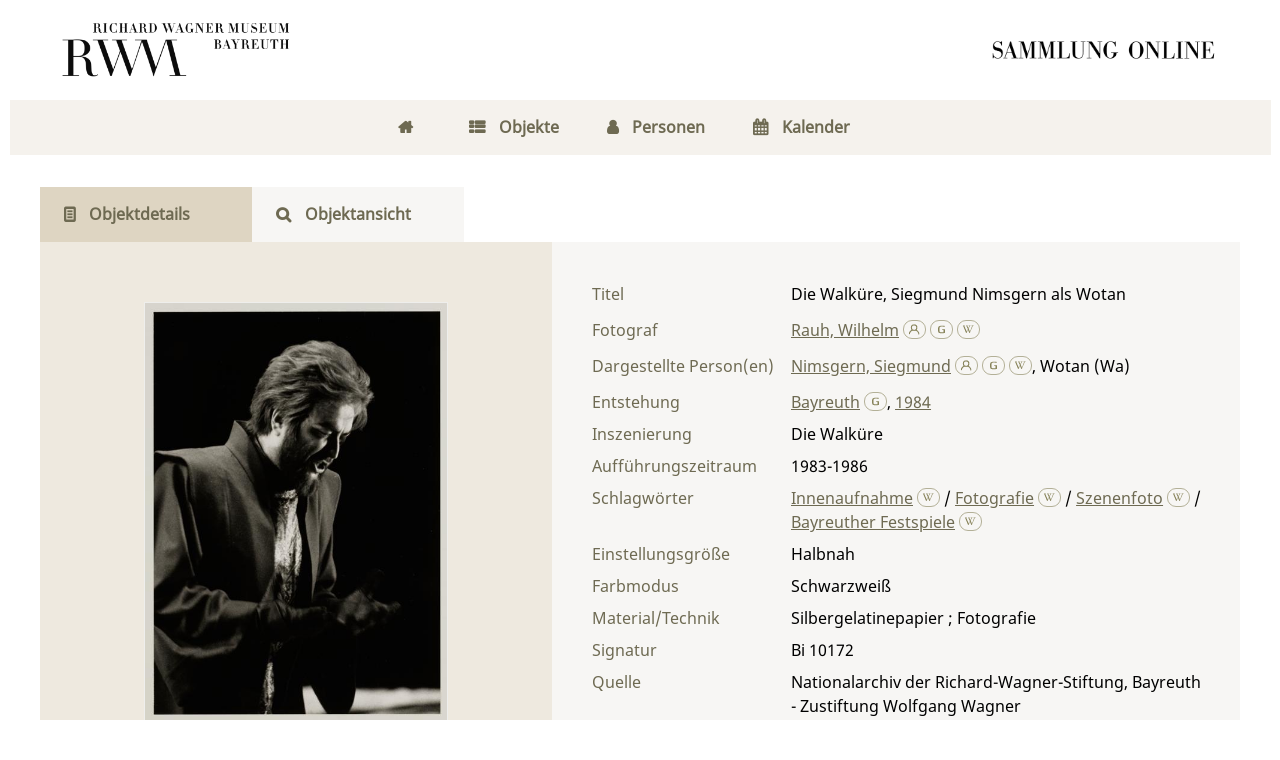

--- FILE ---
content_type: text/html;charset=utf-8
request_url: https://digital.wagnermuseum.de/zustiftung/content/titleinfo/191562
body_size: 6847
content:
<!DOCTYPE html>
<html lang="de"><head><title>Zustiftung Wolfgang Wagner / Die Walk&#252;re, Siegmund Nimsgern als Wotan</title><meta name="twitter:image" content="http://digital.wagnermuseum.de/zustiftung/download/webcache/304/181693"/><meta name="twitter:title" content="Die Walk&#252;re, Siegmund Nimsgern als Wotan. Bayreuth , 1984"/><meta property="og:site" content="Zustiftung Wolfgang Wagner"/><meta property="og:url" content="http://digital.wagnermuseum.de/zustiftung/191562"/><meta property="og:type" content="book"/><meta property="og:title" content="Die Walk&#252;re, Siegmund Nimsgern als Wotan"/><meta property="book:release_date" content="1984"/><meta property="og:image" content="http://digital.wagnermuseum.de/zustiftung/download/webcache/304/181693"/><meta property="og:image:width" content="304"/><meta property="og:image:height" content="420"/><meta http-equiv="Content-Type" content="xml; charset=UTF-8"/><meta name="viewport" content="width = device-width, initial-scale = 1"/><meta name="description" content="Zustiftung Wolfgang Wagner. Die Walk&#252;re, Siegmund Nimsgern als Wotan. Bayreuth , 1984"/><meta lang="de" content=""/><link rel="shortcut icon" href="/zustiftung/domainimage/favicon.png" type="image/x-icon"/><link rel="alternate" type="application/rss+xml" title="Zustiftung Wolfgang Wagner" href="/zustiftung/rss"/><link type="text/css" href="/css/rwm-balancer_front.zustiftung_content.css?-1326483493684957198" rel="stylesheet"/><link type="text/css" href="/thirdparty/shariff/shariff.complete.css" rel="stylesheet"/><script src="/thirdparty/jquery-3.6.0.min.js">&#160;</script><script defer="" src="/static/scripts/main.js">&#160;</script><script defer="" src="/static/scripts/common.js">&#160;</script><script defer="" src="/thirdparty/shariff/shariff.complete.js">&#160;</script><script type="text/javascript" src="/domainresource/static/scripts/custom.js">&#160;</script> 

<script> 
$(document).ready(function() {
 $( "body.bd-guest" ).contextmenu(function(e) {
  e.preventDefault()
 })
});
</script> </head><body style="" class="bd-guest   bd-flexLayout bd-r-rwm bd-m- bd-zustiftung  bd-retro bd-content bd-portal bd-metadata bd-portal-titleinfo bd-metadata-titleinfo bd-content-titleinfo bd-content-titleinfo-191562 bd-document"><span style="display:none" id="meta"><var id="tree">&#160;<var id="timeout" value="3600" class=" sessionsys"> </var><var id="name" value="zustiftung" class=" domain"> </var><var id="relativeRootDomain" value="rwm" class=" domain"> </var><var id="pathinfo" value="/zustiftung/content/titleinfo/191562" class=" request"> </var><var id="fulldata" value="false" class=" domain"> </var><var id="search-linkDetailedsearchScope" value="domain" class=" templating"> </var><var id="class" value="content" class=" request"> </var><var id="classtype" value="portal" class=" request"> </var><var id="tab" value="titleinfo" class=" request"> </var><var id="id" value="191562" class=" request"> </var><var id="leftColToggled" value="false" class=" session"> </var><var id="facetFilterToggled" value="false" class=" session"> </var><var id="topheight" value="80" class=" session"> </var><var id="bottomheight" value="20" class=" session"> </var><var id="bodywidth" value="1000" class=" session"> </var><var id="centercolwidth" value="0" class=" session"> </var><var id="middlerowheight" value="476" class=" session"> </var><var id="numberOfThumbs" value="20" class=" session"> </var><var id="clientwidth" value="1000" class=" session"> </var><var id="fullScreen" value="false" class=" session"> </var><var id="staticWidth" value="false" class=" session"> </var><var id="rightcolwidth" value="220" class=" session"> </var><var id="leftcolwidth" value="200" class=" session"> </var><var id="zoomwidth" value="600" class=" session"> </var><var id="mode" value="w" class=" session"> </var><var id="initialized" value="false" class=" session"> </var><var id="sizes" value="128,1200,2000,0,1000,304,1504,504,800" class=" webcache"> </var><var id="availableZoomLevels" value="304,504,800,1000,1504,2000" class=" webcache"> </var><var id="availableZoomLevels" value="304,504,800,1000,1504,2000" class=" webcache"> </var><var id="js-toggleMobileNavi" value="false" class=" templating"> </var><var id="css-mobileMin" value="768px" class=" templating"> </var><var id="tei-on" value="false" class=" templating"> </var><var id="search-alertIfEmpty" value="true" class=" templating"> </var><var id="search-quicksearchScope" value="domain" class=" templating"> </var><var id="search-toggleListMinStructs" value="3" class=" templating"> </var><var id="search-highlightingColor" value="00808066" class=" templating"> </var><var id="layout-wrapperMargins" value="body" class=" templating"> </var><var id="layout-useMiddleContentDIV" value="false" class=" templating"> </var><var id="layout-navPortAboveMiddleContentDIV" value="false" class=" templating"> </var><var id="navPort-align" value="center" class=" templating"> </var><var id="navPath-pageviewStructureResize" value="js" class=" templating"> </var><var id="layout-useLayout" value="flexLayout" class=" templating"> </var><var id="listNavigation-keepToggleState" value="false" class=" templating"> </var><var id="fullscreen-mode" value="None" class=" templating"> </var></var><var id="client" value="browser">&#160;</var><var id="guest" value="true">&#160;</var><var class="layout" id="colleft" value="titleinfo,">&#160;</var><var class="layout" id="colright" value="">&#160;</var></span><div id="main" class="divmain "><div id="topParts" class="flex-s-col "><a class="screenreaders" href="#centerParts">zum Inhalt</a><header role="banner" class=""><div id="defaultTop" class="wiki  wiki-top defaultTop wiki-defaultTop defaultTop "><div id="topLogo"><a href="https://www.wagnermuseum.de/" title="Zur Startseite des Richard Wagner Museum"/></div>

<div id="topProject"> <a title="Zur Startseite" href="/"> </a> </div></div><div id="mobileTop" class="defaultTop"><div class="main"><div id="topLogo"><a href="/" title="Zur Startseite des Richard Wagner Museum">&#160;</a></div><div id="topProject"> <a title="Zur Startseite" href="/"> </a> </div><div class="topLiner"><div class="vlsControl vl-mobile-top"><div class="button top-toggler large flat noborder searchglass searchbox toggle"><span style="font-size:0">&#160;</span></div></div></div></div><div class="addbox"><div class="searchbox totoggle"><form method="get" onsubmit="return alertIfEmpty(&quot;mobileQuicksearch&quot;)" name="searchBox" class="searchform" id="mobilequickSearchform" action="/zustiftung/search/quick"><a class="textlink   " id="searchexpert" href="/zustiftung/search" title="Detailsuche"><span>Detailsuche</span></a><div id="mqs-wrap"><label class="screenreaders" for="mobileQuicksearch">Schnellsuche: </label><span class="button large edge slim flat noborder searchglass glassindic"><span style="display:none">&#160;</span></span><input type="text" id="mobileQuicksearch" name="query" class="quicksearch" onfocus="this.value=''" style="" placeholder="Suche " value="" preset="" msg="Bitte mindestens einen Suchbegriff eingeben."/></div><button type="submit" id="quicksearchSubmit" class="button large edge slim flat noborder searchglass"><span class="hidden">OK</span></button></form></div></div></div></header></div><div id="middleParts" class="flex-s-col "><div id="centerParts" class="maincol "><main role="main" class=""><img alt="" style="position:absolute;left:-9999px" id="cInfo" width="0" height="0"/><var id="isFullzoom" value="false" class="zoomfullScreen"> </var><var id="employsPageview" value="false" class="pagetabs"> </var><var id="webcacheSizes" value="128,304,504,800,1000,1200,1504,2000"> </var><var id="navLastSearchUrl" value=""> </var><nav class="navPort  primary "><ul id="navPort" class="nav-inline navPort-metadata navPort-content-titleinfo"><li class="viewCtrl  tab-home firstCtrl tab-doc tab-metadata-home" id="tab-doc-home"><a href="/"><i class="fa">&#160;</i><i class="cap tab">Home</i><i class="cap abbrTab __tabHomeAbbr">Home</i></a></li><li class="viewCtrl  tab-index evenCtrl tab-nav tab-metadata-index" id="tab-nav-index"><a href="/zustiftung/nav/index/title"><i class="fa">&#160;</i><i class="cap tab">Objekte</i><i class="cap abbrTab __tabIndexAbbr">Index</i></a></li><li class="viewCtrl  tab-list tab-name tab-metadata-list" id="tab-name-list"><a href="/zustiftung/name/list"><i class="fa">&#160;</i><i class="cap tab">Personen</i></a></li><li class="viewCtrl  tab-list lastCtrl evenCtrl tab-date tab-metadata-list" id="tab-date-list"><a href="/zustiftung/date/list"><i class="fa">&#160;</i><i class="cap tab">Kalender</i><i class="cap abbrTab __tabDateListAbbr">Kalender</i></a></li><span style="font-size:0px">&#160;</span></ul></nav><nav class="navPort  secondary "><ul id="navPort" class="nav-inline navPort-metadata navPort-content-titleinfo"><li class="viewCtrl_sel  tab-titleinfo firstCtrl tab-metadata-titleinfo" id="tab-content-titleinfo"><span><i class="fa">&#160;</i><i class="cap tab">Objektdetails</i><i class="cap abbrTab __tabTitleinfoAbbr">Titel</i></span></li><li class="viewCtrl  tab-zoom evenCtrl tab-content tab-metadata-zoom" id="tab-content-zoom"><a href="/zustiftung/content/zoom/181693"><i class="fa">&#160;</i><i class="cap tab">Objektansicht</i><i class="cap abbrTab __tabPageviewAbbr">Seite</i></a></li><span style="font-size:0px">&#160;</span></ul></nav><div id="div-titleinfo" class="datacol csslayout type_document"><div id="titleinfo" class="csslayout partLayout-float "><div id="titleInfoImage" class=""><a class="imgLink" href="/zustiftung/content/zoom/181693"><img alt="Zur Seitenansicht" border="0" src="/zustiftung/image/largethumb/181693" width="304" height="420"/></a></div><div class="titleinfoPart-right titleinfoPartLayout-float"><div id="titleInfoMetadata" class="titleInfo columns"><h1 class="mainheader " id=""><div class="headertext">Titelaufnahme</div></h1><ul class="nav"><li class="cols" id="mods_titleInfoTitleNotType"><div class="name title ">Titel</div><div class="value title "><div class="valueDiv">Die Walk&#252;re, Siegmund Nimsgern als Wotan</div></div></li><li class="cols" id="mods_name-roleTerm_Photographer"><div class="name mods_name">Fotograf</div><div class="value mods_name"><div class="valueDiv-3  mods-name"><a id="bib.personalName" class="personalName" href="/zustiftung/search?operation=searchRetrieve&amp;query=bib.personalName%3D%22Rauh%2C%20Wilhelm%22%20and%20vl.domain%3Dzustiftung sortBy dc.title%2Fasc" title="Suche nach: Autor / Beteiligte = Rauh, Wilhelm">Rauh, Wilhelm</a> <a href="/name/view/193781" class="nidnLink viewId vlIcon gbv-pe" title="zur Person"><svg xmlns="http://www.w3.org/2000/svg" fill="none" viewBox="0 0 17 17" class="svgInline autor connectors " style=""><path d="M8 10.2a4.1 4.1 0 1 1 0-8.3 4.1 4.1 0 0 1 0 8.3zm0-7A2.8 2.8 0 1 0 8 9a2.8 2.8 0 0 0 0-5.7z" fill="#4E5F86"/><path fill-rule="evenodd" clip-rule="evenodd" d="M10.3 8.7a3.4 3.4 0 0 1-4.6 0A6.8 6.8 0 0 0 1.2 15h1.3a5.5 5.5 0 0 1 11 0h1.3c0-3-1.9-5.5-4.5-6.4z" fill="#4E5F86"/></svg></a> <a href="http://d-nb.info/gnd/1154717801" target="_blank" class="dnbLink vlIcon" title="In der Gemeinsamen Normdatei der DNB nachschlagen"><svg xmlns="http://www.w3.org/2000/svg" viewBox="0 0 17 17" class="svgInline dnb connectors " style=""><path d="M7.4 13.3c-.4-.1-.9-.1-1.3-.3L5 12.5c-.3-.2-.5-.4-.6-.7-.2-.3-.2-.7-.2-1.1V6.6c0-.5.1-.9.3-1.2.1-.4.4-.7.7-.9L6.3 4l1.3-.3 1.3-.1c1.3 0 2.6.1 3.8.3v1.2c-1.1-.2-2.4-.4-3.8-.4-.9 0-1.6.1-2.1.4-.5.3-.8.8-.8 1.4v4.1l.2.8.7.5c.5.2 1.3.3 2.3.3l1.7-.2.2-.1V9.1H9.4v-1h3.4v4.7l-1.7.4-2.2.2-1.5-.1z" fill="none"/></svg></a> <a id="wikipediaLink" class="vlIcon" target="_blank" title="In Wikipedia suchen nach Wilhelm Rauh" href="http://de.wikipedia.org/wiki/Wilhelm_Rauh"><svg xmlns="http://www.w3.org/2000/svg" fill="none" viewBox="0 0 17 17" class="svgInline wiki connectors " style=""><path d="M15 3.4h-3v.2h.4c.3 0 .4.2.5.3.1 0 .2.3 0 .6l-2.5 6.7h-.1L8.7 7.4v-.1L10 4.6l.4-.6c.1-.3.3-.3.7-.3l.2-.1v-.3H8.6v.3H9c.3 0 .4.2.5.3l-.1.6-1 2.2-1-2c-.3-.7-.3-1 .1-1h.1c.1 0 0 0 0-.1v-.3H5.2v.3h.2c.4.2.4.2.8 1.1l.3.6 1 2 .2.8-1.4 3S4 6.1 3.4 4.4V4c0-.2 0-.3.3-.3h.5v-.3H.8v.3H1l.6.2.4.8 3.3 8c.2.5.5.6.9-.1l1.6-3.7 1.6 3.7c.2.6.5.6.9 0A1681.6 1681.6 0 0 0 13.9 4l1-.2.2-.1v-.3z" fill="#4E5F86"/></svg></a></div></div></li><li class="cols" id="mods_name-roleTerm_Depicted"><div class="name mods_name">Dargestellte Person(en)</div><div class="value mods_name"><div class="valueDiv-3  mods-name"><a id="bib.personalName" class="personalName" href="/zustiftung/search?operation=searchRetrieve&amp;query=bib.personalName%3D%22Nimsgern%2C%20Siegmund%22%20and%20vl.domain%3Dzustiftung sortBy dc.title%2Fasc" title="Suche nach: Autor / Beteiligte = Nimsgern, Siegmund">Nimsgern, Siegmund</a> <a href="/name/view/193957" class="nidnLink viewId vlIcon gbv-pe" title="zur Person"><svg xmlns="http://www.w3.org/2000/svg" fill="none" viewBox="0 0 17 17" class="svgInline autor connectors " style=""><path d="M8 10.2a4.1 4.1 0 1 1 0-8.3 4.1 4.1 0 0 1 0 8.3zm0-7A2.8 2.8 0 1 0 8 9a2.8 2.8 0 0 0 0-5.7z" fill="#4E5F86"/><path fill-rule="evenodd" clip-rule="evenodd" d="M10.3 8.7a3.4 3.4 0 0 1-4.6 0A6.8 6.8 0 0 0 1.2 15h1.3a5.5 5.5 0 0 1 11 0h1.3c0-3-1.9-5.5-4.5-6.4z" fill="#4E5F86"/></svg></a> <a href="http://d-nb.info/gnd/124055982" target="_blank" class="dnbLink vlIcon" title="In der Gemeinsamen Normdatei der DNB nachschlagen"><svg xmlns="http://www.w3.org/2000/svg" viewBox="0 0 17 17" class="svgInline dnb connectors " style=""><path d="M7.4 13.3c-.4-.1-.9-.1-1.3-.3L5 12.5c-.3-.2-.5-.4-.6-.7-.2-.3-.2-.7-.2-1.1V6.6c0-.5.1-.9.3-1.2.1-.4.4-.7.7-.9L6.3 4l1.3-.3 1.3-.1c1.3 0 2.6.1 3.8.3v1.2c-1.1-.2-2.4-.4-3.8-.4-.9 0-1.6.1-2.1.4-.5.3-.8.8-.8 1.4v4.1l.2.8.7.5c.5.2 1.3.3 2.3.3l1.7-.2.2-.1V9.1H9.4v-1h3.4v4.7l-1.7.4-2.2.2-1.5-.1z" fill="none"/></svg></a> <a id="wikipediaLink" class="vlIcon" target="_blank" title="In Wikipedia suchen nach Siegmund Nimsgern" href="https://de.wikipedia.org/wiki/Siegmund_Nimsgern"><svg xmlns="http://www.w3.org/2000/svg" fill="none" viewBox="0 0 17 17" class="svgInline wiki connectors " style=""><path d="M15 3.4h-3v.2h.4c.3 0 .4.2.5.3.1 0 .2.3 0 .6l-2.5 6.7h-.1L8.7 7.4v-.1L10 4.6l.4-.6c.1-.3.3-.3.7-.3l.2-.1v-.3H8.6v.3H9c.3 0 .4.2.5.3l-.1.6-1 2.2-1-2c-.3-.7-.3-1 .1-1h.1c.1 0 0 0 0-.1v-.3H5.2v.3h.2c.4.2.4.2.8 1.1l.3.6 1 2 .2.8-1.4 3S4 6.1 3.4 4.4V4c0-.2 0-.3.3-.3h.5v-.3H.8v.3H1l.6.2.4.8 3.3 8c.2.5.5.6.9-.1l1.6-3.7 1.6 3.7c.2.6.5.6.9 0A1681.6 1681.6 0 0 0 13.9 4l1-.2.2-.1v-.3z" fill="#4E5F86"/></svg></a><span class="etal"><span class="sep">, </span><span class="val">Wotan (Wa)</span></span></div></div></li><li class="cols" id="mods_originInfoNotEditionElectronicEdition"><div class="name ">Entstehung</div><div class="value "><a id="bib.originPlace" class="" href="/zustiftung/search?operation=searchRetrieve&amp;query=(bib.originPlace%3D%22Bayreuth%22)%20and%20vl.domain%3Dzustiftung sortBy dc.title%2Fasc" title="Suche nach: Ort = Bayreuth">Bayreuth</a> <a href="" target="_blank" class="dnbLink vlIcon" title="In der Gemeinsamen Normdatei der DNB nachschlagen"><svg xmlns="http://www.w3.org/2000/svg" viewBox="0 0 17 17" class="svgInline dnb connectors " style=""><path d="M7.4 13.3c-.4-.1-.9-.1-1.3-.3L5 12.5c-.3-.2-.5-.4-.6-.7-.2-.3-.2-.7-.2-1.1V6.6c0-.5.1-.9.3-1.2.1-.4.4-.7.7-.9L6.3 4l1.3-.3 1.3-.1c1.3 0 2.6.1 3.8.3v1.2c-1.1-.2-2.4-.4-3.8-.4-.9 0-1.6.1-2.1.4-.5.3-.8.8-.8 1.4v4.1l.2.8.7.5c.5.2 1.3.3 2.3.3l1.7-.2.2-.1V9.1H9.4v-1h3.4v4.7l-1.7.4-2.2.2-1.5-.1z" fill="none"/></svg></a>, <a id="dc.date" class="" href="/zustiftung/search?operation=searchRetrieve&amp;query=dc.date%3D%221984%22%20and%20vl.domain%3Dzustiftung sortBy dc.title%2Fasc" title="Suche nach: Jahr = 1984">1984</a></div></li><li class="cols" id="mods_physicalDescriptionForm"><div class="name ">Material/Technik</div><div class="value ">Silbergelatinepapier ; Fotografie</div></li><li class="cols" id="mods_noteNotType_displayLabel-1"><div class="name modsNote displayLabel">Einstellungsgr&#246;&#223;e</div><div class="value modsNote displayLabel">Halbnah</div></li><li class="cols" id="mods_noteNotType_displayLabel-2"><div class="name modsNote displayLabel">Farbmodus</div><div class="value modsNote displayLabel">Schwarzwei&#223;</div></li><li class="cols" id="mods_noteNotType_displayLabel-3"><div class="name modsNote displayLabel">Inszenierung</div><div class="value modsNote displayLabel">Die Walk&#252;re</div></li><li class="cols" id="mods_noteNotType_displayLabel-4"><div class="name modsNote displayLabel">Auff&#252;hrungszeitraum</div><div class="value modsNote displayLabel">1983-1986</div></li><li class="cols" id="mods_locationShelfLocator"><div class="name ">Signatur </div><div class="value ">Bi 10172</div></li><li class="cols" id="mods_locationPhysicalLocation"><div class="name ">Quelle</div><div class="value ">Nationalarchiv der Richard-Wagner-Stiftung, Bayreuth - Zustiftung Wolfgang Wagner</div></li><li class="cols" id="mods_subject"><div class="name ">Schlagw&#246;rter</div><div class="value "><span class="mods-topic"><a id="dc.subject" class="" href="/zustiftung/search?operation=searchRetrieve&amp;query=dc.subject%3D%22Innenaufnahme%22%20and%20vl.domain%3Dzustiftung sortBy dc.title%2Fasc" title="Suche nach: Schlagwort = Innenaufnahme">Innenaufnahme</a>  <a id="wikipediaLink" class="vlIcon" target="_blank" title="In Wikipedia suchen nach Innenaufnahme" href="http://de.wikipedia.org/wiki/Innenaufnahme"><svg xmlns="http://www.w3.org/2000/svg" fill="none" viewBox="0 0 17 17" class="svgInline wiki connectors " style=""><path d="M15 3.4h-3v.2h.4c.3 0 .4.2.5.3.1 0 .2.3 0 .6l-2.5 6.7h-.1L8.7 7.4v-.1L10 4.6l.4-.6c.1-.3.3-.3.7-.3l.2-.1v-.3H8.6v.3H9c.3 0 .4.2.5.3l-.1.6-1 2.2-1-2c-.3-.7-.3-1 .1-1h.1c.1 0 0 0 0-.1v-.3H5.2v.3h.2c.4.2.4.2.8 1.1l.3.6 1 2 .2.8-1.4 3S4 6.1 3.4 4.4V4c0-.2 0-.3.3-.3h.5v-.3H.8v.3H1l.6.2.4.8 3.3 8c.2.5.5.6.9-.1l1.6-3.7 1.6 3.7c.2.6.5.6.9 0A1681.6 1681.6 0 0 0 13.9 4l1-.2.2-.1v-.3z" fill="#4E5F86"/></svg></a><span class="subj-sep"> /</span></span> <span class="mods-topic"><a id="dc.subject" class="" href="/zustiftung/search?operation=searchRetrieve&amp;query=dc.subject%3D%22Fotografie%22%20and%20vl.domain%3Dzustiftung sortBy dc.title%2Fasc" title="Suche nach: Schlagwort = Fotografie">Fotografie</a>  <a id="wikipediaLink" class="vlIcon" target="_blank" title="In Wikipedia suchen nach Fotografie" href="http://de.wikipedia.org/wiki/Fotografie"><svg xmlns="http://www.w3.org/2000/svg" fill="none" viewBox="0 0 17 17" class="svgInline wiki connectors " style=""><path d="M15 3.4h-3v.2h.4c.3 0 .4.2.5.3.1 0 .2.3 0 .6l-2.5 6.7h-.1L8.7 7.4v-.1L10 4.6l.4-.6c.1-.3.3-.3.7-.3l.2-.1v-.3H8.6v.3H9c.3 0 .4.2.5.3l-.1.6-1 2.2-1-2c-.3-.7-.3-1 .1-1h.1c.1 0 0 0 0-.1v-.3H5.2v.3h.2c.4.2.4.2.8 1.1l.3.6 1 2 .2.8-1.4 3S4 6.1 3.4 4.4V4c0-.2 0-.3.3-.3h.5v-.3H.8v.3H1l.6.2.4.8 3.3 8c.2.5.5.6.9-.1l1.6-3.7 1.6 3.7c.2.6.5.6.9 0A1681.6 1681.6 0 0 0 13.9 4l1-.2.2-.1v-.3z" fill="#4E5F86"/></svg></a><span class="subj-sep"> /</span></span> <span class="mods-topic"><a id="dc.subject" class="" href="/zustiftung/search?operation=searchRetrieve&amp;query=dc.subject%3D%22Szenenfoto%22%20and%20vl.domain%3Dzustiftung sortBy dc.title%2Fasc" title="Suche nach: Schlagwort = Szenenfoto">Szenenfoto</a>  <a id="wikipediaLink" class="vlIcon" target="_blank" title="In Wikipedia suchen nach Szenenfoto" href="http://de.wikipedia.org/wiki/Szenenfoto"><svg xmlns="http://www.w3.org/2000/svg" fill="none" viewBox="0 0 17 17" class="svgInline wiki connectors " style=""><path d="M15 3.4h-3v.2h.4c.3 0 .4.2.5.3.1 0 .2.3 0 .6l-2.5 6.7h-.1L8.7 7.4v-.1L10 4.6l.4-.6c.1-.3.3-.3.7-.3l.2-.1v-.3H8.6v.3H9c.3 0 .4.2.5.3l-.1.6-1 2.2-1-2c-.3-.7-.3-1 .1-1h.1c.1 0 0 0 0-.1v-.3H5.2v.3h.2c.4.2.4.2.8 1.1l.3.6 1 2 .2.8-1.4 3S4 6.1 3.4 4.4V4c0-.2 0-.3.3-.3h.5v-.3H.8v.3H1l.6.2.4.8 3.3 8c.2.5.5.6.9-.1l1.6-3.7 1.6 3.7c.2.6.5.6.9 0A1681.6 1681.6 0 0 0 13.9 4l1-.2.2-.1v-.3z" fill="#4E5F86"/></svg></a><span class="subj-sep"> /</span></span> <span class="mods-topic"><a id="dc.subject" class="" href="/zustiftung/search?operation=searchRetrieve&amp;query=dc.subject%3D%22Bayreuther%20Festspiele%22%20and%20vl.domain%3Dzustiftung sortBy dc.title%2Fasc" title="Suche nach: Schlagwort = Bayreuther Festspiele">Bayreuther Festspiele</a>  <a id="wikipediaLink" class="vlIcon" target="_blank" title="In Wikipedia suchen nach Bayreuther Festspiele" href="http://de.wikipedia.org/wiki/Bayreuther_Festspiele"><svg xmlns="http://www.w3.org/2000/svg" fill="none" viewBox="0 0 17 17" class="svgInline wiki connectors " style=""><path d="M15 3.4h-3v.2h.4c.3 0 .4.2.5.3.1 0 .2.3 0 .6l-2.5 6.7h-.1L8.7 7.4v-.1L10 4.6l.4-.6c.1-.3.3-.3.7-.3l.2-.1v-.3H8.6v.3H9c.3 0 .4.2.5.3l-.1.6-1 2.2-1-2c-.3-.7-.3-1 .1-1h.1c.1 0 0 0 0-.1v-.3H5.2v.3h.2c.4.2.4.2.8 1.1l.3.6 1 2 .2.8-1.4 3S4 6.1 3.4 4.4V4c0-.2 0-.3.3-.3h.5v-.3H.8v.3H1l.6.2.4.8 3.3 8c.2.5.5.6.9-.1l1.6-3.7 1.6 3.7c.2.6.5.6.9 0A1681.6 1681.6 0 0 0 13.9 4l1-.2.2-.1v-.3z" fill="#4E5F86"/></svg></a></span> </div></li><li class="cols" id="mods_originInfoEditionElectronicEdition"><div class="name ">Online-Ausgabe</div><div class="value "><div class="valueDiv-3  mods-originInfo">Bayreuth : Nationalarchiv der Richard-Wagner-Stiftung, 2023</div></div></li><li class="cols" id="mods_IdentifierUrn"><div class="name ">URN</div><div class="value "><span>urn:nbn:de:0305-160659&#160;</span><a class="vlIcon" href="/zustiftung/wiki/identifier/urnresolving?urn=urn:nbn:de:0305-160659"><svg xmlns="http://www.w3.org/2000/svg" fill="none" viewBox="0 0 17 17" class="svgInline info connectors " style=""><path d="M9.2 13.1l.8.2v.5H6v-.5l.8-.2V6.9L6 6.7V6h3.2v7zM6.7 3.4c0-.3.2-.6.4-.9.2-.2.5-.3.9-.3.3 0 .6 0 .9.3.2.3.4.6.4 1A1.3 1.3 0 0 1 8 4.6c-.4 0-.7-.1-.9-.4-.2-.2-.4-.5-.4-.9z" fill="#4E5F86"/></svg></a></div></li></ul></div></div></div><div class="titleinfoPart-right titleinfoPartLayout-float"><div class="titleInfo titleAdd columns " id="titleInfoClassification"><div class="subheader" role="heading">Klassifikation</div><ul class="nav"><li><div class="titleInfoClassification"><div class="classificationLinks ancestorStructureAxis zustiftung"><nav role="navigation"><a class="item pos1 firstItem zustiftung" href="/zustiftung/topic/view/193493">Bildmaterial und Pl&#228;ne</a> <span class="breadcrumbNext pos1"> &#8594; </span><a class="item pos2 zustiftung" href="/zustiftung/topic/view/193525">Die Walk&#252;re</a> <span class="breadcrumbNext pos2"> &#8594; </span><a class="item pos3 zustiftung" href="/zustiftung/topic/view/193531">Die Walk&#252;re 1983-1986</a> </nav></div></div></li></ul></div><div class="titleInfo titleAdd columns " id="displayLicenseInfo"><div class="subheader" role="heading">Nutzungsbedingungen</div><ul class="nav"><li class="cols"><div class="name ">Lizenz</div><div id="" class="value "><a href="https://creativecommons.org/licenses/by-nc-nd/4.0/deed.de" target="_blank" rel="license" class="external">CC-BY-NC-ND-Lizenz (4.0)</a></div></li><li class="cols"><div class="name sourceDescription">Quellenangabe</div><div id="" class="value sourceDescription">Die Walk&#252;re, Siegmund Nimsgern als Wotan. Bayreuth , 1984. <span class="signature">Bi 10172</span> <a href="https://nbn-resolving.org/urn:nbn:de:0305-160659">https://nbn-resolving.org/urn:nbn:de:0305-160659</a> / CC-BY-NC-ND-Lizenz (4.0)</div></li></ul></div><div class="titleInfo titleAdd columns " id="titleinfo-wikipart"><div class="subheader" role="heading">Weiteres</div><ul class="nav"><li><h3>Bildanfragen</h3>
<p>Sie m&#246;chten Bilder in hoher Aufl&#246;sung bestellen? Dann gehen Sie bitte auf die Seite 
<a href="https://www.wagnermuseum.de/nationalarchiv/archivbenutzung/">Archivbenutzung</a> auf unserer Website. Dort finden Sie die Ansprechpersonen, das Bestellformular und weitere Informationen. F&#252;r die Bereitstellung von Digitalisaten k&#246;nnen Kosten entstehen, &#252;ber die wir Sie gerne vorab informieren.</p>
<h3>Kommentar</h3>
<p>Ist Ihnen etwas zum Objekt aufgefallen? Haben Sie Nachfragen, weiterf&#252;hrende Informationen, die Sie mit uns und anderen teilen m&#246;chten, oder haben Sie eine Ungenauigkeit entdeckt? Dann schicken Sie uns gerne eine <a href="mailto:tanja.dobrick@stadt.bayreuth.de"> Mail</a>. Wir freuen uns &#252;ber Ihre Nachricht.</p></li></ul></div><div class="titleInfo titleAdd columns " id="titleInfoLinkActions"><div class="subheader" role="heading">Links</div><ul class="nav"><li class="cols"><div class="name titleinfoLinkAction">Social Media</div><div id="socialnetworking" class="value titleinfoLinkAction"><script>
$('#socialnetworking')
.hover(
function() {
$('#socialnetworks').show()
},
function() {
$('#socialnetworks').hide()
}
)
.click(function() {
$('#socialnetworks').toggle()
})			
</script><div id="socialnetworks" class=""><div class="shariff" data-orientation="vertical" data-url="https://digital.wagnermuseum.de/zustiftung/content/titleinfo/191562" data-media-url="" data-services="[&quot;twitter,&quot;pinterest,&quot;facebook,&quot;mail]" data-mail-url="mailto:" data-mail-body="Ich empfehle dir diesen Link: {url}">&#160;</div></div><a style="text-decoration:none" class="vl-btn icon-share"><span>Share</span></a></div></li></ul></div></div></div></main></div></div><div id="bottomParts" class="flex-s-col "><footer role="contentinfo" class=""><div id="custom-footer" class="wiki wiki-bottom custom-footer wiki-custom-footer customFooter "><div class="darkpane">
<div>    
    <div>
        <h4>Museum (Besuchsanschrift)</h4>
        <div>Richard Wagner Museum</div>
        <div>
            
          <span>Richard-Wagner-Str. 48</span>
        </div>
        <div> 95444 Bayreuth</div>
        <div>
            <i class="fa icon-phone"> </i>
            <span>+ 49 921- 75728-16 </span>
        </div>
        <i class="fa icon-mail-alt"> </i>
      <a href="mailto:kasse@wagnermuseum.de">kasse@wagnermuseum.de</a>
        <h4>&#214;ffnungszeiten Museum</h4>
        <strong>September bis Juni</strong>
        <br/>
        <strong>Dienstag bis Sonntag</strong>
        <div> 10.00 bis 17.00 Uhr</div>
        <br/>
        <strong>Juli und August</strong>
        <br/>
        <strong>Montag bis Sonntag</strong>
        <div> 10.00 bis 18.00 Uhr</div>

    </div>
  <div>
    <h4>Newsletter-Anmeldung</h4>
    <div>
      <div>Immer auf dem Laufenden: Informationen zu aktuellen Ausstellungen, kommenden Veranstaltungen und Blicke hinter die Kulissen finden Sie im E-Mail-Newsletter des Richard Wagner Museums.
           </div>
      <br/>

   <a class="news" href="https://www.wagnermuseum.de/museum/newsletter/">
     <i class="fas fa-arrow-right"> </i>
     <span>NEWSLETTER ABONNIEREN</span></a>
    </div>
  </div>
    <div>
        <h4>Verwaltung und Nationalarchiv (Postanschrift)</h4>
        <div>Richard Wagner Museum mit
Nationalarchiv der Richard-Wagner-Stiftung</div>
        <div>
            
            <span>Wahnfriedstra&#223;e 2</span>
        </div>
        <div>95444 Bayreuth</div>
        <div>
            <i class="fa icon-phone"> </i>
            <span>+ 49 921- 757 - 28 - 0</span>
        </div>
        <div>
            <i class="fa icon-mail-alt"> </i>
            <a href="mailto:info@wagnermuseum.de">info@wagnermuseum.de</a>
        </div>
      <h4>&#214;ffnungszeiten Nationalarchiv</h4>
      <div><strong>Montag bis Freitag</strong>
          <div>8.30 bis 12.30 Uhr</div>
          <strong>Montag bis Donnerstag</strong>
          <div>14.00 bis 16.30 Uhr</div>
      </div>
  </div>
</div>
</div>

<div class="whitepane">
  <div>
    <div style="text-align: left">&#169; Richard Wagner Museum Bayreuth</div>
    <div style="text-align: right">
        <a href="http://www.wagnermuseum.de/mehr/datenschutz/">Datenschutz</a>
        <a href="http://www.wagnermuseum.de/mehr/impressum/">Impressum</a>
        <a href="http://www.wagnermuseum.de/info/kontakt/">Kontakt und Anfahrt</a>
    </div>
  </div>
</div></div><a href="#top" id="scrollTop" class="vls-button">&#160;</a><div class="footerContent" id="footerContent"><span class="f-links-vls"><a id="footerLinkVLS" target="_blank" href="http://www.semantics.de/produkte/visual_library/">Visual Library Server 2026</a></span></div></footer></div></div></body></html>

--- FILE ---
content_type: text/css
request_url: https://digital.wagnermuseum.de/css/rwm-balancer_front.zustiftung_content.css?-1326483493684957198
body_size: 41825
content:
/*==================================================
css: content

server/static/css/styles.css L16
server/static/css/main.css L1638
server/static/css/csslayout.css L5566
server/static/css/add-dtsearch.css L6828
server/static/css/fonticons.css L7061
server/static/css/wiki.css L7375
server/static/css/fonticons.wiki.css L7427
rwm/static/css/styles.css L7709
rwm.db.css L8975
zustiftung.db.css L9044
==================================================*/

/* from server/static/css/styles.css */
/* common */

:root {
  --tiles-container-width: 1040px;
}

html {
  height: 100%
}

abbr {
    text-decoration: none;
}

body {
	margin-top:0;
	margin-bottom:0;
	margin-left:0;
	margin-right:0;
	position:relative;
}

body, td {
	font-family:Segoe UI, "Helvetica Neue", Arial;
}
/* layout tableLayout, flexstruct-list li a
Layout equivalents */

#cont, #main {}

#rowTop td, #topParts {}
#rowMiddle td, #middleParts {}
#rowBottom td, #bottomParts {}

.colleft, #leftParts { margin:0 auto }
.colmain, #centerParts {}

/* end layout */


/* barr */

.screenreaders {
	position: absolute;
	top:-100px;
	left:-9999px;
	font-size:0em !important;
	margin:0;
	padding:0;
	border:0;
}

/* html5 */

main {
	display:block;
}


.bd-sysadmin td, .bd-wiki-edit td {
	font-family: Lucida Sans Unicode, Helvetica Neue, Arial, sans-serif;
}
.bd-sysadmin th, .bd-wiki-edit th, .bd-transcript .vlsTable th {
	font-family: Helvetica Neue, Arial, sans-serif;
	font-weight:bold;
}
.bd-sysadmin th a, .bd-wiki-edit th a, .bd-transcript .vlsTable th a {
	color:#0654AC;
}
.bd-sysadmin th a:hover, .bd-wiki-edit th a:hover, .bd-transcript .vlsTable th a:hover {
  text-decoration: none;
}
#offsetChooser.transred {
  display: inline-block;
  margin: 0 2em;
  background-color: white;
  font-size: 0.8rem;
  height: 1.3rem;
  padding: .3rem;  border-radius: .2em;
}
#offsetChooser.transred > div {
  display:inline-block;
  vertical-align: middle;
}
#offsetChooser.transred > .paginglink {
  height: auto;
}
#offsetChooser.transred > div.selectedOs {
  padding: 0 .6em;
  font-size: 1em;
}
#offsetChooser.transred  {
  font-size: 0.7em;
}
/* tableLayout */

/* no margins / paddings on these elements */
table#cont,
#rowMiddle > td,
#rowMiddle > td > table#middleContent {
	padding:0 !important;
}
#rowMiddle > td > table#middleContent {
	margin:0 !important;
}

/* major layout directives */
table#cont {
	width:100%;
	height:100%;
	display: table;
}
table#topContent, table#middleContent {
	width:100%;
}
/* add gstyle demo support - firefox at least */
.bd-pages-gstyle .colmain, .bd-pages-gstyle .colmain td, #rowMiddle > td {
    height: 100%;
}
#rowMiddle > td {
	height:100vh;
}
#rowBottom td, #rowTop td {
	height:.1em;
}

.colmain {
	width:100%;
}
/* part type footer align bottom */
#footer, #bottomParts  {
	background-color:#F3F3F6;
	border-top:1px solid #ccc;
	padding:2px .3em;
}
.footerContent a {
	font-size:10px;
	font-family:Verdana;
}
/* part type footer align layer */
#footerLayer, #custom-footer.wiki-layer {
	position:fixed;
	bottom:0;
}
.bd-authorized td.footer .menubox {
	display:none; /* hide footer-aligned menubox left in wiki/?edit*/
}

.strong {
	font-weight: bold;
}
.bd-guest .debug {
  display: none;
}
.invisible {
  visibility: hidden;
}
.invisible * {
  height: 0;
}
.hidden {
	position:absolute;
	width:1px;
	height:1px;
	left:-20000px;
	overflow:hidden;
}
.fullwidth {
  width: 100vw;
  position: relative;
  left: 50%;
  right: 50%;
  margin-left: calc(-50vw  - 0.5 * var(--scrollbarWidth));
}
p {
	line-height:1.5em;
	margin-top:0;
	margin-bottom:1em;
}

/* derived from slack */
div.wiki code {
	background-color: #f7f7f9;
	border: 1px solid #e1e1e8;
	border-radius: 2px;
	color: #d72b3f;
	font-family: Consolas,monaco,"Ubuntu Mono",courier,monospace!important;
	font-size: .75rem;
	line-height: .75rem;
	padding: 2px 3px 1px;
	font-variant-ligatures: none;
	tab-size: 4;
	display: inline-block;
}

#cqlinfo {
  position: absolute;
  z-index: 1;
}

/* debug FOOTER  */

#debugpanel {
	position:fixed;
	bottom:0;
	right:0;
	z-index:130;
	font-size: 11px;
	border-right: 1px solid grey;
	border-top: 1px solid grey;
}
#debugdata {
	background-color: #eee;
	display:none;
	margin-right:46px;
}

#debugpanel > .hideit {
	cursor:pointer;
	background-color:white;
	border-left: 1px solid grey;
	color:#777;
	padding:0 1px;
	float:right;
}
#debugdata-ctrl.hideit {
	width:34px;
}
#debugpanel-ctrl.hideit {
	width:6px;
}
#debugdata > a {
	border-left: 1px solid grey;
	padding-left: 6px;
	padding-right: 6px;

}
/* common */

select, .nodrop, #npSingle {
	font-size:11px;
	font-family: Tahoma, Helvetica, Verdana;
}
select[multiple] {
    height: auto;
}
td {
	vertical-align:top;
}
a, .colmain .ui-tabs-panel a {
	text-decoration:none;
	color:#0630ac;
}
a:hover {
	text-decoration: underline;
}
a img {
	border:0;
}
a.external:after, a.goto:after {
	content:'\2197';
	display:inline-block;
	font-size: 0.9em;
    margin: -0.4em 0 0 0.25em;
    vertical-align: super;
}

/* wiki edit */
.vlsContainer {
	margin-top: 23px;
	border:2px solid #eee;
	border-radius:2px;
	background-color:#fff;
	vertical-align:top;
}
.dashitem {
	display: inline-block;
	width:50%;
	vertical-align: top;
}
.dashitem > div {
	margin:1em 1em 3em 1em;
	border: 2px solid #eee;
	border-bottom:0 none;
	background-color:#fff;
}

.vlsContainer.noborder {
	border:0;
}
div#adminToolbar, .vlsContainer {
	margin-right:10px;
	margin-left:10px;
}
.vls-head, .vlsContainer .head, #dashboard .dashHead {
	margin: 18px 0;
    font-size: 1.5em;
    color: #333;
    font-family: Verdana,Arial,sans-serif;
	padding: 4px 10px;
	background-color: #F7F6F8;
}

img.spacer {
	/*avoid img consuming additional vertical space*/
	display: inherit;
}
.head {
	/*border-radius:4px;*/
}
/* Jobs page */
div#selectItems {
	margin:16px 8px 0;
}
div.itemsInGroup {
	margin:0 8px 0 13em;
}
div#selectItems  ul.vlsDropdown {
	width:13em;
}
#vlsDropSpacer {
	font-size:5px;
}
div#selectItems #vlsDropSpacer {
	display:none;
}
ul.vlsDropdown {
	list-style-image:none;
	list-style-position:outside;
	list-style-type:none;
	position:absolute;
	z-index:120;
	margin:0;
	padding:0;
}
ul.vlsDropdown li {
	margin:0;
	padding:0;
}
/* interferes with (s2wnew) *, *:after, *:before { box-sizing: border-box }*/
ul.vlsDropdown li a {
	box-sizing: initial !important;

}
ul.vlsDropdown li a:hover, div.itemsInGroup a:hover {
	background-image:url(/static/graphics/admin/bgVlsSelectHover.gif);
	color:#445;
}
ul.vlsDropdown li {
	display:none
}
ul.vlsDropdown li#selected {
	display:block;
	background-image:url(/static/graphics/admin/bgVlsSelectHover.gif);
	background-repeat:repeat-x;
}
ul.vlsDropdown li a, div.itemsInGroup a, .dashJumpmenu a  {
	background-image:url(/static/graphics/admin/bgVlsSelect.gif);
	background-repeat:repeat-x;
	border:1px solid #bbb;
	font: 12px Helvetica, Arial, sans-serif;
	text-decoration:none;
	white-space:nowrap;
	font-weight:bold;
	padding:4px 15px 4px 15px;
	margin-bottom:-1px;
	color:#444 !important;
	display: block;
	line-height: 17px;
	outline:none;
}
ul.vlsDropdown li a:visited, div.itemsInGroup a:visited {
	color:#444 !important;
}
ul.vlsDropdown li a:hover, div.itemsInGroup a:hover {
	text-decoration:none;
}
ul.vlsDropdown li a:active, div.itemsInGroup a:active {
	outline:none;
}
ul.vlsDropdown {
}
ul.vlsDropdown li#selected a {
	background:transparent url(/static/graphics/admin/thirdparty/crystal/14_layer_lowerlayer.png) 90% 50% no-repeat;
}

div.itemsInGroup a {
	float:left;
	margin-right:-1px;
	border-color:#ddd
}
ul.vlsDropdown li a#last {
	border-bottom:1px solid #aaa;
}
/* .nav-inline */
.nav, .nav-inline {
	margin: 0;
	padding-left:0;
	list-style: none;
}
.nav li {
	margin: 0;
}
.nav-inline li {
	display:inline-block;
}

/* navPort */

#navPort {
	border-top:1px solid #dde;
	border-bottom:1px solid #e8e8f0;
	background-color:#f8f7fb;
	clear:both;
}
.navPort-metadata, .navPort-pages {
}
.navPort-nav {
}

.viewCtrl, .viewCtrl_sel {
	border-right:1px solid #CCCBD7;
	border-left:1px solid #fff;
}
/* make padding-bottom = padding-top + padding-bottom of .viewCtrl a, .viewCtrl_sel span
or make it one less in order to hide the bottom border of the selected tab */
#navPort {
	padding-bottom:5px;
}
.viewCtrl a, .viewCtrl_sel span {
	display: block;
	padding: 3px 1.2em 3px 1.2em;
}
.viewCtrl a:active {

}
.viewCtrl_sel {
	color:#666;
}
.viewCtrl, .viewCtrl_sel {
		float:left;
}

/* sruform */

.sruForm .sruFormFields > * > table {
  border-collapse: collapse;
}

/* auth */
.wiki-center.login {
  display: flex;
  justify-content: center;
}
.authForm, .authCont {
	margin:40px 40px;
}
.authForm fieldset {
	border:1px solid #ccc;
	border-radius:12px;
}
.authForm fieldset legend {
  font-size:1.8em;
	font-weight: normal;
	margin-left: 0.4em;
}
legend {
	padding:0 .5em;
}
.authForm fieldset table {
	margin:40px 40px;
}
.authForm h1 {
  margin-bottom: 40px;
} .authForm .msg {
}
.authForm input {
	font-size:1 rem;
	padding:.3em .6em;
	width:100%;
	border:1px solid #aaa;
	border-radius:3px;
}
#setPassword table, #resetPassword table {
  margin-top:20px;
}
#resetPassword input[name=user] {
  width:100%;

}
.authMsg {
	width:300px;
	margin-left:40px;
}
.authMsg div {
	border-radius:4px;
	padding:.5em 1em;
	background-color:#fcfce0;
	border:1px solid #eee;
	margin-bottom:1em;
}
#resetPassword {
    max-width: fit-content;
  }
/* navi */
.naviControls, .resizeControls, .rotateControls, .debugControls, .tabgroup, .drop {
	float:left;
}
.naviControls.bottomNav {
  float:none;
}

.resizeControls a, .naviControls.toggleMode > .toggleModeImage {
	display: flex;
  align-items: center;
  justify-content: center;
  text-decoration:none;
}
.naviControls.toggleMode {
	position:relative;
}
.naviControls.toggleMode > .toggleModeImage {
  margin-right:-1px;
}

.vls-button  {
	display:block; float:left;
	margin-right:1px;
	font-size:0;
	width:19px;
	height:19px;
}
a.vls-button:hover {
	text-decoration:none;
}
/*number not in use*/
.paginglink a.number, .paginglink span.number  {
	font-size:1em;
	padding: .5em 0;
	text-align: center;
}
.paginglink {
	float:left;
	/* may be obsolete */ height:18px;
}
.paginglink.nofloat {
  float:none;
}
.paginglink a, span.resizeControls a {
	text-decoration:none;
}

/* home */
@media all {

  .wiki article > .tiles {
    max-width: var(--tiles-container-width);
    margin-top: 3em ;
    margin-bottom: 3em ;
    display: flex;
    gap: 16px;
    flex-wrap: wrap;
    align-items: stretch;
  }
  .wiki article > .tiles.classic {
    gap: 0;
    margin-top: 7em;
    margin-bottom: 4em;
  }
  .tiles > a {
    flex: 1;
    text-decoration: none !important;
    border: 0 !important;
    justify-content: normal;
    display: flex;
    flex-direction: column;
  }
  .tiles.classic a:hover {
    background-color: white;
    text-decoration: none;
  }
  .tiles.new a {
    flex: 1;
  }
  .tiles.classic a {
    flex: 1;
    background-color: #f4f4f4;
    text-align: center;
    padding: 3%;
    color: #152D61;
  }
  .tiles.classic > a {
    margin: 0;
  }
  .tiles.classic .bg {
    order: -1;
  }
  .tiles.classic .bg {
    padding: 20%;
  }
  .tiles .bg {
    padding: 30%;
    flex: 1;
    background-size: contain;
    background-position: 50%;
    background-repeat: no-repeat;
  }
  .tiles .bg.svg {
    position: relative;
    display: flex;
    align-items: center;
    justify-content: center;
  }
  .tiles .bg svg {
    height: 40%;
    flex: 1;
    position: absolute;
  }
  .classificationShowcase.tiles .bg {
    background-size: cover;
  }
  .tiles .cap {
    justify-content: center;
    /*flex-basis: 4em;*/
    position: relative;
    padding: 16px 10px;
  }
  .tiles .cap {
    padding-left: 52px;
  }
  .tiles.classic .cap {
    padding-left: initial;
  }
}

/* .linkBox is deprecated */
.tiles.classic .cap {
  background-color: transparent;
}
.tiles.classic .cap:after {
  display: none;
}
.tiles.classic svg {
  height: 35px;
}
.tiles.classic svg path {
  /* fill: tile; */
}
.tiles.classic.glyphs .cap:before {
  font-size:2.25rem;
  display: block;
  font-family: 'fontello';
  margin-bottom: 1em;
}
.tiles.classic.glyphs .cap.title:before {
  content: '\e80f';
}
.tiles.classic.glyphs .cap.person:before {
      content: "\e83a";
}
.tiles.classic.glyphs .cap.places:before {
      content: "\e845";
}
.tiles.classic.glyphs .cap.map:before {
      content: "\e846";
}
.tiles.classic .cap {
  padding: 16px 10px 6px;
  font-size:1.25rem;
}


/* navi */

/*
these are class vls-button:
span.resizeControls a#zoomh, span.resizeControls a#zoomw,
span.resizeControls a#zoomh_s, span.resizeControls a#zoomw_s,
span.resizeControls a#goZoom, span.resizeControls a#goPage,
span.rotateControls a#rotateCounterclockwise,
span.rotateControls a#rotateClockwise,
span.debugControls a,
.paginglink a.forw,
.paginglink a.back,
.paginglink a.start,
.paginglink a.end,
.paginglink span.start_s,
.paginglink span.end_s,
.paginglink span.forw_s,
.paginglink span.back_s */

#leaveContext {
	position:absolute;
	right:4px;
	top:-23px
}
#leaveContext a {
	background-position:0 -342px;
	width: 19px;
    height: 20px;
	background-image: url(/static/graphics/ctrl/navi_19.png);
	display: inline-block
}
#leaveContext a:hover {
	text-decoration:none;
}
/* .vls-button default transparency color : 4f5f85 */
.vls-button {
	background: url(/static/graphics/ctrl/navi_19.png);
}
.paginglink span {
    opacity: .5;
}
.paginglink a.start {
	background-position:0px 0px;
}
.paginglink a.start:hover {
	background-position:-19px 0px;
}
.paginglink a.start:active {
	background-position:-38px 0px;
}
.paginglink span.start_s {
	background-position:-57px 0px;
}

.paginglink a.back {
	background-position:0px -19px;
}
.paginglink a.back:hover {
	background-position:-19px -19px;
}
.paginglink a.back:active {
	background-position:-38px -19px;
}
.paginglink span.back_s {
	background-position:-57px -19px;
}

.paginglink a.forw {
	background-position:0px -38px;
}
.paginglink a.forw:hover {
	background-position:-19px -38px;
}
.paginglink a.forw:active {
	background-position:-38px -38px;
}
.paginglink span.forw_s {
	background-position:-57px -38px;
}

.paginglink a.end {
	background-position:0px -57px;
}
.paginglink a.end:hover {
	background-position:-19px -57px;
}
.paginglink a.end:active {
	background-position:-38px -57px;
}
.paginglink span.end_s {
	background-position:-57px -57px;
}

a#goZoom {
	background-position:0px -76px;
}
a#goZoom:hover {
	background-position:-19px -76px;
}
a#goZoom:active {
	background-position:-38px -76px;
}
a#goZoom_s {
	background-position:-57px -76px;
}

a#goPage {
	background-position:0px -95px;
}
a#goPage:hover {
	background-position:-19px -95px;
}
a#goPage:active {
	background-position:-38px -95px;
}
a#goPage_s {
	background-position:-57px -95px;
}

a#zoomzin {
	background-position:0px -114px;
}
a#zoomzin:hover {
	background-position:-19px -114px;
}
a#zoomzin:active {
	background-position:-38px -114px;
}
a#zoomzin_s {
	background-position:-57px -114px;
}

a#zoomzout {
	background-position:0px -133px;
}
a#zoomzout:hover {
	background-position:-19px -133px;
}
a#zoomzout:active {
	background-position:-38px -133px;
}
a#zoomzout_s {
	background-position:-57px -133px;
}

a#rotateClockwise {
	background-position:0px -152px;
}
a#rotateClockwise:hover {
	background-position:-19px -152px;
}
a#rotateClockwise:active {
	background-position:-38px -152px;
}
a#rotateClockwise_s {
	background-position:-57px -152px;
}

a#rotateCounterclockwise {
	background-position:0px -171px;
}
a#rotateCounterclockwise:hover {
	background-position:-19px -171px;
}
a#rotateCounterclockwise:active {
	background-position:-38px -171px;
}
a#rotateCounterclockwise_s {
	background-position:-57px -171px;
}
a#zoomh {
	background-position:0px -190px;
}
a#zoomh:hover {
	background-position:-19px -190px;
}
a#zoomh:active {
	background-position:-38px -190px;
}
a#zoomh_s {
	background-position:-57px -190px;
}
a#zoomw {
	background-position:0px -209px;
}
a#zoomw:hover {
	background-position:-19px -209px;
}
a#zoomw:active {
	background-position:-38px -209px;
}
a#zoomw_s {
	background-position:-57px -209px;
}

/*arrow version pos 14.0 */
a#downloadZeroWebcacheImage {
	background-position:0px -285px;
}
a#downloadZeroWebcacheImage:hover {
	background-position:-19px -285px;
}
a#downloadZeroWebcacheImage:active {
	background-position:-38px -285px;
}
a#downloadZeroWebcacheImage_s {
	background-position:-57px -285px;
}

a#toggleBorderCrop {
	background-position:0px -304px;
}
a#toggleBorderCrop:hover {
	background-position:-19px -304px;
}
a#toggleBorderCrop:active {
	background-position:-38px -304px;
}
a#toggleBorderCrop_s {
	background-position:-57px -304px;
}

.paginglink .number {
	background-position:0px -304px;
}
.paginglink a.number:hover {
	background-position:-19px -304px;
}
.paginglink a.number:active {
	background-position:-38px -304px;
}
.paginglink span.number_s {
	background-position:-57px -304px;
	color:#ccc;
}
a#dpage {
	background-position:0px -323px;
}
a#dpage:hover {
	background-position:-19px -323px;
}
a#dpage:active {
	background-position:-38px -323px;
}
a#dpage_s {
	background-position:-57px -323px;
}
a#pageview {
	background-position:0px -342px;
}
a#pageview:hover {
	background-position:-19px -342px;
}
a#pageview:active {
	background-position:-38px -342px;
}
a#pageview_s {
	background-position:-57px -342px;
}

.vls-hidden {
	display:none !important;
}

.userMessages .message {
	color:green;
	font-weight:bold;
}
/* CodeMirror  */
.splitter_container.splitter-vertical > .splitter_panel {
    border: 1px solid silver;
}
.splitter_container > .splitter_panel > #leftPane {
    overflow: hidden !important;
}
.CodeMirror {
	line-height: 1.2em;
}
	.CodeMirror-activeline-background {
		background: none repeat scroll 0 0 #E8F2FF !important;
		}

	.cm-tab:after {
		content: "\21e5";
		display: -moz-inline-block;
		display: -webkit-inline-block;
		display: inline-block;
		width: 0px;
		position: relative;
		overflow: visible;
		left: -1.4em;
		color: #aaa;
	}


.list {
	float:left;
	width:16px;height:16px;
	font-size:6px;
	filter:alpha(opacity=70); opacity: 0.7;
	background-repeat:no-repeat;
	border:0;
	content:url(/static/graphics/clpx.gif);
}
/* formWikidata css cf. docs/epflicht/forms/*.wiki */
.editing-msg {
	border-bottom: 1px solid #ccc;
	padding: 0.2em 0;
	font-size: 1.2em;
	display: inline-block;
}

/* end deform */

/* headernav */

.sortindexSelect .icon-sortList {
  display: none;
}
  /* vls-list */

.vls-list, .struct-list, .no-list {
	list-style-type:none;
}
.vls-list, .struct-list, .no-list, .hitstructure { /* reset ul client defaults */
	margin:0;
	padding:0;
}
.struct-list ul {
  padding-left: 24px;
}
.struct-list ul.noindent {
  padding-left: 0;
}
.vls-list li, .struct-list li /*, ul.hitstructure li, .titleChild */ {
	margin:.4em 0 0;
}
/* set 1st level li close to left */
.struct-list.structure li  {
  clear:left;
}
.vls-list li.table {
	margin-bottom:1em;
}
.vls-list ul { /* hitstructure eg.  set 2nd to n level's indentation */
	padding-left:24px;
}
.vls-list ul li {
}
.vls-list li.tableContainer {
	padding-left:0;
	background:transparent none;
	margin:0;
}
.vls-list li.tableContainer a, .vls-list li.table a {
	margin:0
}
.titleLinks a {
	margin-right:6em;
}
/* */
.struct-list li > a, .struct-list li > span.structure {
	/* in order to have the text+pagination-link without PDF align with paginations with PDF ,
	this must be minimum the width of the PDF-link, because if we have pagination and PDF, the two margins collapse
	*/
  display: block;
	margin-right:6em;
  margin-left:24px;
}
.struct-list li > a.resourceLink {
  margin-right: 0;
}
.struct-list.cCat li > a {
  margin-right:0;
}
#fullFacetList .box a {
  margin-right:0;
  margin-left:0;
}
ul.cList li.empty-mds {
  opacity: .5;
} #classificationChildList .grey:hover {color: inherit}
ul.cList li .list {
}
ul.cDomain li .list {
	background-image:url(/static/graphics/listicons/icoChrono.png);
}
ul.cCat .list {
	background-image:url(/static/graphics/listicons/icoCat.png);
}
/* searchresult-types */
ul.structure .list,
.titleChild-struct .list {
	background-image:url(/static/graphics/listicons/icoChrono.png);
}
li.title .list {
	background-image:url(/static/graphics/listicons/icoTitle.png);
}
.wikipage li .list {
	background-image:url(/static/graphics/listicons/toggleRight-sw.png);
}
.list {
	float:left;
	width:16px;height:16px;
	font-size:6px;
	filter:alpha(opacity=70); opacity: 0.7;
	background-repeat:no-repeat;
}
.hitstructure { /* allow for little more on 1st level */
	padding-left:20px;
}
.hitstructure ul { /* this fits */
	padding-left:1.3em;
}
.struct-list li.toggle {
  padding:0;
}
.struct-list li.toggle img {
  background-image:url(/static/graphics/listicons/toggleRight.png);
  vertical-align:bottom;
}
.struct-list li.toggled img, #menuboxFirstCollectionLevel a.toggled img {
  background-image:url(/static/graphics/listicons/toggleDown.png);
}
ul.toToggle {
	display:none;
}

span.hideHits {
	display:none;
}

.hitstructure li a {
  margin-left:0;
  margin-right: 1em;
  cursor:pointer;
}
.hitstructure ul.toToggle { /* this is a toggled list with rounded borders */
	margin-top:6px;
	border:2px solid #eee;
	-moz-border-radius:2px 16px 16px 2px;
	-webkit-border-radius:2px 16px 16px 2px;
	border-radius:2px 16px 16px 2px;
	padding: 6px 24px;
}
ul.structure li.noStyle {
	background:transparent none;
	padding-left:0;
}
ul.structure li a.toggleStructure {
	cursor:pointer;
}
a.structlist {
}

/*.titleChild-even, */
.structlist-even {
	background:#f0f0f0 url(/static/graphics/bg-structlist-even.png) no-repeat;
}

ul.hitstructure li a {
	margin-left:0;
}
table.columns .vls-list li a {
	margin-right:2em;
}

.transcriberBar {
  display: flex;
  gap: 1em;
}


#structWikicontentSeparator {
  display: none;
}

/* close cross
content:' | \2A2F\00a0';

*/

/* clearfix */
.clearfix:after {
  content: "\00A0";
  display: block;
  clear: both;
  height: 0;
  visibility: hidden;
}
.wikiControl {
  display:inline-block;
}
.topicItem .wikiControl {
  margin: 2em 2em 2em 0;
}
.wikiControl .button {
	text-decoration:none;
}
/* .vlsControl .button */
#wikiOptions .button {
	margin-left:.3em;
}
.vlsControl .button, .vlsControl .button:hover, ul#adminControls li a:hover {
	background-image: linear-gradient(to bottom, #fdfdfd 0%, #f9f9f9 100%);
	text-decoration:none;
}
.vlsControl .button:hover, ul#adminControls li a:hover {
	background-image: linear-gradient(to bottom, #f9f9f9 0%, #fdfdfd 100%);
}
.vlsControl .button:active {
	background-image: linear-gradient(to bottom, #f6f6f6 0%, #fafafa 100%);
}
.vlsControl .button {
	cursor:pointer;
	color:#333;
	font-family: 'Open Sans', 'lucida grande', 'Segoe UI', arial, verdana, 'lucida sans unicode', 'Helvetica Neue', sans-serif;
}

.vlsControl .button.selected, .vlsControl .button.selected:hover {
	background:white;
	cursor:default;
}

.vlsControl .button.large {
  font-size: 1.25em;
}
.vlsControl .button {
	border-radius:2px;
	border:1px solid #ddd;
	padding: .5em;
	display: inline-block;
	text-align:center;
  padding: .25em .75em;
}
.vlsControl .redtext.button {
  color: red;
}
.vlsControl .greentext.button {
  color: green;
}
.vlsControl .button.noborder {
  border:0;
}
.vlsControl .button.shadow {
  text-shadow:1px 1px 0px #ffffff;
}
.vlsControl .button.dark {
	background-image: linear-gradient(to bottom, #6d6d6d 0%, #696969 100%);
	color:#fff;
	text-shadow:1px 1px 0px #333;
}
.vlsControl .button.dark.flat {
  background: #696969;
}
.vlsControl .button.grey {
	background-image: linear-gradient(to bottom, #bbb 0%, #aaa 100%);
	color:#fff;
	text-shadow:1px 1px 0px #333;
}
.vlsControl .button.grey.flat {
  background: #aaa;
}
.vlsControl .button.light.flat {
	background: #fafafa;
}
.vlsControl .button.edge {
	border-radius:0px;
}
.vlsControl .button.flat {
	background-image: none;
	filter:none;
}
.vlsControl .buttonInactive, .vlsControl .buttonInactive:hover {
	color:#999;
	background-image: none;
	cursor:default;
}

.menu-left.toggle {
  cursor: pointer;
  z-index: 1;
  position: absolute;
  top:1em;
  right:-18px;
  width:18px;
  height:36px;
  /*box-shadow: 0px 1px 4px #ccc;*/
  border: 1px solid #e8e8e8;
  border-left:0;
  border-radius: 0 2px 2px 0;
  background-color: #f7f7f8;
  text-shadow:1px 1px 0px #ffffff;
  text-align:center;
}
.menu-left.toggle:hover {
  background-color: #f3f3f4;
}
.menu-left.toggle i {
  display:inherit;
}
.menu-left.toggle i {
  margin-left:2px;
  margin-top:8px;
}

.vlsControl .button.toggle-wiki-pageimg, .vlsControl .button.toggle-wiki-pageimg:hover {
	background: white url(/static/graphics/admin/thirdparty/crystal/16/thumbnail.png) no-repeat 94% 50%;
	padding-right: 2em;
	min-width:5em;
	color:#666;
	cursor:pointer;
}

form .qsclear {
  display: flex;
  align-items: center;
}
form .qsclear:before {
  padding: .5em .75em;
  cursor: pointer;
}


/* scalable Buttons */
/*
<div class="vlsControl vlsArrows">
  <div class="button">
  <div class="right">
    <a class="arrow" href="#">Forward</a>
  </div>
  </div>
    <div class="button">
    <div class="down">
    <a class="arrow" href="#">Down</a>
  </div>
  </div>
</div>
*/

.arButton, .arButton div {
	width:17px;
	height:19px;
}
.arButton {
	background:transparent url(/domainresource/static/graphics/ctrl/s-bg-center.gif);
	vertical-align: top;
	border-left:1px solid #bbb;
	border-right:1px solid #bbb;
	border-radius:2px;
	margin-left:10px;
	margin-right: -25px;
	margin-top: -0px;
	margin-bottom: -0px;
	display:inline-block;
}
.arButton div {
	position:absolute;
}
.arDown div {
	background:transparent url(/domainresource/static/graphics/whsadmin/arDown.png) no-repeat 5px 7px;
}
.arUp div {
	background:transparent url(/domainresource/static/graphics/whsadmin/arUp.png) no-repeat 5px 7px;
}
.checkUncheckAll {
	cursor:pointer;
	text-align:right;
	border-top:1px solid #ddd;
	font-size:.7em;
	margin-top:1em;
	font-family:Verdana;
}
table.sortable th:after {
	content: '';
  width: 10px;
  height: 10px;
  opacity: 0.6;
  display: inline-block;
  background: url('/static/graphics/sortable.gif') center right no-repeat;
}
table.sortable th:after {
	padding-right: 21px;
	cursor: pointer;
}
#__currLine__ {
	width:0;
	display:inline-block;
	border-right:.5em solid #FAA;
	height:1.2em;
	vertical-align: text-top;
}

select.change{
	margin:0;
}
.drop {
	margin:0 .2em 0 0;
  vertical-align: top;
}
.drop.nodrop {
	margin:0 .2em 0 .2em;
  display: flex;
  align-items: center;
  justify-content: center;
}
select.change, .vls-button, .nodrop {
  font-size: 1.1em;
  height:1.5em;
}
/* #wikiHist is used in wikihist and diffconfig */

#wikiHist {
	float:right;
	margin-right: -2px;
	font-size:12px;
	border-right:2px solid #eee;
	overflow-y: scroll;
	overflow-x: hidden;
	display: block;
	border-left: 1px solid #ddd;
	border-bottom: 0;
	background-color: white;
	padding-left: 1em;
}
#wikiHistHead {
	height:3.5em;
	vertical-align:middle;
	color:#999;
}
#wikiHist * {
	font-size: 11.2px;
}
#wikiHistHead th {
	background-color:white;
}
#wikiHistHead th.left {
	text-align:left;
}
#wikiHist tbody tr {
	background-color:white;
}
#wikiHist td {
	padding:0px 2px;
	border-bottom:1px solid #eee;
}
#wikiHist td {
	border-right:1px solid #eee;
	padding: 0 .4em;
	width: 1%;
}
#wikiHist td.user {
	white-space:nowrap;
	text-overflow: ellipsis;
	width: 80%;
	overflow: hidden;
}
#wikiHist .right {
	text-align:right;
}
#wikiHist td.data {
	color:#888;
}
#wikiHist td.rev, #wikiHist td.diff {
	min-width: 10px;
}
#wikiHist td.select:active {
	background-color: #ccc;
}
#wikiHist td.select a:hover {
	text-decoration:none;
}

.user-manage {
  margin-top: 2em;
  margin-bottom: 2em;
}
.user-manage tr:nth-child(odd) {
  background-color:#fafafa;
}
.user-manage th {
  font-weight: bold;
  vertical-align: top;
  padding: 0.75em .6em 1.25em;
  text-align: left;
  background-color: var(--sand);
}
.user-manage td {
  hyphens: auto;
  vertical-align: top;
  padding: .3em ;
}
.user-manage td.actions {
  min-width: 66px;
}
.user-manage td.fullname {
  min-width:14em;
}
.user-manage td.title {
  text-align: right;
}
.ol-viewport {
    cursor: grab;
}

#map {
  overflow: hidden;
  position: relative;
}
#map .ol-zoomslider {
  height: 100px;
}

.bd-zoomFullscreen main nav, .bd-zoomFullscreen main section, .bd-zoomFullscreen #centerParts nav.navPort {
	display:none !important;
  margin:0 !important;
  height: 0 !important;
}
.bd-zoomFullscreen .colmain {
  padding: 0 !important;
}

.bd-zoomFullscreen #centerParts > main {
  max-width: initial;
  padding: 0;
  border: 0;
  margin: 0;
}

.bd-zoomFullscreen #map {
  border: 0;
}

.bd-zoomFullscreen #searchTheBook.searchTheBook-zoom {
	display:none;
}
.bd-zoomFullscreen #searchTheBook.searchTheBook-zoom:hover {
	opacity:1;
}
.fullscreenHidden {
  display: none;
}

/* this must have lower or same specificity than (domain css') */
.datacol .nav > li.cols {
	display: table;
	width: 100%;
}
/* .datacol .nav > li.cols > *:first-child
exchange .datacol for .cols
*/
.datacol .nav > li.cols > * {
	display: table-cell;
}
.nav > li.cols > *:first-child {
	width: 30%;
	padding-right: 1em;
	overflow: hidden;
  text-overflow: ellipsis;
}

img.tabicon {
  display: inline-block;
  height: 1em;
  margin-right: .5em;
  margin-bottom: -0.15em;
}

/* add paddings - only with columns == cfg titleInfoGridStyle
could omit metadata with .titleAdd */
.nav > li > *:first-child {
  padding-left: 4px;
}
@media (max-width: 600px) {
  .datacol .nav > li.cols > * {
    display: block;
  }
  .nav > li.cols > *:first-child {
    width: 100%;
    color: #777;
    font-size: .9375em;
    padding: 0;
    margin-top: .5em;
  }
}
.titleInfo.rows .nav > li > * {
  width: initial;
  display: block;
}
.nav > li > *.value {
  line-height: 1.5em
}

.titleAdd.rows > ul {
  padding-top:.5em;
}

.nps-details {
  display: flex;
  flex-direction: column;
}
.nps-details > *:first-child {
}

.details-header {
  margin-bottom: 1em;
}
.placeDetails .map /* .placedata */ {
  margin-top: 1.5em;
}
.nameDetails .data {
}

var {
	display: none;
}
/* start main */
main {
	/*height:100%;*/
}

hr {
	border:0;
	border-bottom:1px solid #666;
}


@media (max-width: 1824px) {
	.dashitem {
		width:75%;
	}
}
@media (max-width: 1600px) {
	.dashitem {
		width:90%;
	}
}
@media (max-width: 1440px) {
	.dashitem {
		width:95%;
	}
}

@media (max-width: 1200px) {
	.dashitem {
		width:100%;
	}
}

/* from server/static/css/main.css */
:root {
  --inputfont: inherit;
  --searchterm-bg: #DFEFFF;
  --unreleased-bg: #ffeaff;
  --char-hamburger: '\e82f';
  --char-close: '\e811';
}
body {
 font-size:14px;
}
.bd-zoomFullscreen table#cont {
	overflow: hidden;
	margin:0 !important;
  width:100% !important;
}
.bd-zoomFullscreen main .middleContent {
  padding:0;
  border:0;
  margin:0;
}

.zeroresultMsg {
	line-height:1.5em;
	margin-bottom:1em;
}

/* tab tpage */
.pageocr {
	font-family: serif;
}
.pageocr.plain {
  padding: 3em 1em;
}
.pageocr.plain > div {
  margin-left: auto;
  width: 96%;
}
.pageocr.plain .line {
  line-height:1.25em;
}
/* wiki general */

.wiki .align-center {
  text-align: center
}
.wiki .align-right {
    text-align: right
}
.wiki-left p, .wiki-bottom p {
	padding:0;
	margin:0;
}
.wiki-center.vl-widget ol, .wiki-center.vl-widget ul {
	padding:0;
	margin:0;
}
.wiki-center > ol, .wiki-center > ul {
	padding-left:20px;
	margin-bottom:1em;
}
/* above: this interferes with releaseHistory or allDocuments parts (containing listNavigation), that are declared in (home) wikis
   below: fix this */
.wiki .listNavigation ul.menue {
	padding-left:0;
}

.wiki .vls-list {
	padding-left:0;
}
/* employing <classification/> on a struct-id wiki */
.wiki ul#classificationChildList {
	padding-left:4px;
	margin-bottom:1em;
}

/* Double underline extension.  */
.wiki u.double {
    /* Edge lacks it text-decoration-style: double;*/
    border-bottom: 1px solid #000;
}

/* wiki */


/*wiki-info */

.formWikidata {
	padding:1em 0;
}
/* wiki-pagetext */

.ocr_line + .ocr_line:before {
    /* via xsl span[@class = 'ocr_line']/span
    content: '';*/
}
/* hocr */
.ocr_page {
}
.ocr_page .ocrx_block {
}
p.ocr_par {
}
.ocr_line {
  display: block;
}

#transcriberLandingpage {
}
#transcriberStatusinfo {
}

#wikipreview {
	padding-left:10px;
}
.wiki-pageimg {
}
.wiki-pageframe {
}
.wiki-pagetext.empty-yet {
  /*opacity:.7*/
}
.wiki-pagetext {
	line-height: 1.5em;
	padding:10px;
}
.wiki-pagetext .wiki article {
  display: block;
}
.wiki-pagetext .wiki article > * {
  padding: 0;
}
.wiki-pagetext .wiki article ol, .wiki-pagetext .wiki article ul {
  padding-left: 2em;
}

.transcriber-info {
	padding:10px;
}
.transcriber-info > .authby {
	font-size:.9em;
	color:#888;
}
.transcriber-info > .by-other {
  font-family: monospace;
  background-color:#fafafa;
  border:1px solid #ddd;
  border-radius:2px;
  padding:.2em .4em;
  margin:.0 0 .5em
}

#wikipreview.wiki-pagetext {
	border:0;
}
.wiki-pagetext * {
}
/* though p should have been replaced by div.cont meanwhile */
.wiki-pagetext div.cont, .wiki-pagetext p {
	margin-bottom:0;
}
.wiki-pagetext h2 {
}
.wiki-pagetext .footnotes {
	font-size:.9em;
}
.wiki-pagetext.centered-msg > .no-transcription-yet, .wiki-pagetext.centered-msg > .transcription-in-progress {
	align-self: center;
  margin: 0 auto;
  flex-grow: 0;
}
.wiki .column-wrapper {
	overflow: auto;
}
.wiki .column-left {
	width:50%;
	float:left;
}
.wiki .column-right {
	width:50%;
	float:right;
}
.wiki-leftmargin {
	margin-left: 220px;
}
#wikipreview .wiki-leftmargin {
	margin-left: 25%;
}
.wiki-rightmargin {
	margin-right: 220px;
}
#wikipreview .wiki-rightmargin {
	margin-right: 25%;
}
.notes-leftmargin, .notes-rightmargin {
  width:200px;
  display:inline-block;
  vertical-align:top;
  /* We have to reset all formatting that may be inherited
    from the surrounding inline text.  */
  text-align: left;
  text-decoration: none;
}
ol .notes-leftmargin {
  /*compensate for 20px list padding*/
  margin-left:-240px;
}
ol .notes-rightmargin {
  margin-right:-240px;
}
.notes-leftmargin {
  margin-left:-220px;
  float:left;
  clear:left;
}
.notes-rightmargin {
  margin-right:-220px;
  float:right;
  clear:right;
}

#wikipreview .notes-leftmargin, #wikipreview .notes-rightmargin {
	width:22%;
}
#wikipreview .notes-leftmargin {
	margin-left:0;
}
#wikipreview .notes-rightmargin {
	margin-right:0;
}
.wiki ul > li > p {
	margin:0;
	padding:0;
}
.wiki .notes-paren { display: none; }

.wiki .rot90 {
    transform: rotate(-90deg);
    transform-origin: 0% 0%;
}

/* end wiki-pagetext */

.wiki-urnresolving p {
	/* this would be overridden by .wiki p */
	margin-top:.5em !important;
	margin-bottom:0;
}

/* Wiki Table of Contents, based on Mediawiki.  */
.wiki .toc {
  display: inline-block;
  background-color: #F9F9F9;
  border: 1px solid #ccc;
  font-size: 95%;
  margin: 1em 0;
  padding: 5px;
}

.wiki .toc h2 {
  border: medium none;
  display: inline;
  font-size: 100%;
  font-weight: bold;
  padding: 0;
}

.wiki .toc .toctitle {
  text-align: center;
}

.wiki .toc ul {
  list-style-image: none;
  list-style-type: none;
  margin: 1em 0 0.5em 0;
  padding: 0;
  text-align: left;
}

.wiki .toc ul ul {
  margin: 0 0 0 2em;
}

/* Wikitable, based on Mediawiki.  */
.wiki table.wikitable {
  margin: 1em 0;
  background-color: #f9f9f9;
  border: 1px #aaa solid;
  border-collapse: collapse;
  color: black;
}
.wiki table.wikitable > tr > th,
.wiki table.wikitable > tr > td,
.wiki table.wikitable > * > tr > th,
.wiki table.wikitable > * > tr > td {
  border: 1px #aaa solid;
  padding: 0.2em;
}
.wiki table.wikitable > tr > th,
.wiki table.wikitable > * > tr > th {
  background-color: #f2f2f2;
  text-align: center;
}
.wiki table.wikitable > caption {
  font-weight: bold;
}

/* end wiki */

/* various */
.unreleased {
	opacity: 0.7;
	background-color: var(--unreleased-bg);
}
.searchterm {
	background-color: var(--searchterm-bg);
}
.vl-pageview-controls .searchterm {
    background-color: rgba(255, 255, 255, 0.35);
}

p.indent {
	margin-left:2em;
	text-indent:-2em;
	margin-bottom:.7em;
	line-height:1em;
}
.bold {
	font-weight:bold;
}
.uppercase {
	text-transform:uppercase;
}

a {
	outline:0;
}

/* searchTheBook */

.td-searchTheBook {
	white-space: nowrap;
}
/*this is applied on pageview*/
#menuSearchTheBook {
	margin-bottom:5px;
}
#menuSearchTheBook #inputSearchTheBook {
	width:auto;
}
/*this is applied on titleinfo*/
.searchTheBook {
	float:right;
	margin-left:4em;
} .listNavigation .searchTheBook-search {
  margin-left:0;
} .listNavigation .searchTheBook-search form {
    display: flex;
}
.searchTheBook-pageview {
}
.searchTheBook-metadata {
}
.searchTheBook-structure {
}
.searchTheBook-titleinfo {
}
#searchTheBook.ly-page-fragments {
  margin-left:0;
  float: none;
}

#inputSearchTheBook {
	width:auto;
}
#submitSearchTheBook {
	width:28px;
	width:32px;
}
/* end searchTheBook */


/*linkDetailedsearch*/

/*quicksearch */
button#quicksearchSubmit {
  background: transparent;
  padding:0 .5em;
  border:0;
}
.searchglass {
  background: transparent;
}
.searchglass:before {
  content: '\E81F';
	font-family: 'fontello';
}

input.disabled#quicksearch {
	opacity: 0.5;
}

input[type='text'] {
  font-family: var(--inputfont);
}

input[placeholder] {}

/*this is css for image buttons*/
input.imageButton {
	cursor:pointer;
	font-size:0px;
	color:transparent;
	background-color:transparent;
	border:0;
	padding:0 2px;
}
form.searchform {
	display:inline;
}
#quicksearchWrapper {
    display: inline-block;
}
#linkDetailedsearchWrapper {
	text-align:right;
	margin:0 5px
}
.wiki .mainsearch {
	display:block;
}
/* align form and following detailsearch link*/
#defaultTop .mainsearch {
	vertical-align:middle;
	margin:0 1.3em;
	display: inline-block
}

.colmain #mainsearch {
	margin-bottom:1em;
}
#mainsearch {
	border:1px solid #ccc;
	border-radius:1px;
}
#mainsearch td {
	padding:0;
	vertical-align:middle;
	font-size:11px;
}
#mainsearch input {
	font-family:Arial,sans-serif;
	border:0 none;
}
#mainsearch input.text {
	width:400px;
	font-size:16px;
	padding:3px;
}
#mainsearch input.submit {
	background-color: transparent;
	border-left:1px solid #ddd;
	width:60px;
	font-size:15px;
}
#mainsearch td.ms-submit.text {
	background:transparent url(/domainresource/static/graphics/bgSubmit.gif) repeat-x scroll 0 0;
  background-size: cover;
}
#mainsearch td.ms-submit.image {
	width:34px;
	text-align: center;
}
#mainsearch input.imageButton {
	width:26px;
	height:21px;
    background: transparent url(/static/graphics/searchglass-2.png) no-repeat;
	border:0;

}
/*#mainsearch td.space-to-options {
	width:1em;
	border-left: 1px solid #ccc;}*/
#mainsearch td.options {
	border-left: 1px solid #ccc;
	min-width: 10em;
}
#mainsearch td.options a {
	color:#333;
	padding:.5em 1em;
}
/* end search */


/* tab pages */

#pagesbar {
	height:30px;
	background-color:#ddd;
	position:absolute;
	top:0;left:0;right:0;
	z-index: 10;
}
#pagesbar .controls {
	float:right;
}
#pagesbar #navPath {
	display:inline;
}

/* end tab pages */



/* extraTabs */

#navPort #extraTabs {
	float:right;
}
#navPort #extraTabs.breadcrumbs, #navPort #extraTabsLeft {
	float:left;
}
/*moodle*/
.indexControls select.change {
	margin-right:0;
}
/* pageview - -  #navPort .controls */
.naviControls, .resizeControls, .rotateControls, .debugControls, div#fullScr {
	margin-left:15px;
	padding-top:1px;
}
.topNav, .bottomNav {
  float: none;
  margin: 0;
  padding: 0;
}

.titlenaviControls {
	float:right;
}
.goZoomControl {
}

.drop {
	margin:auto .2em;
}
#sortByDropdown, #maxDropdown, #sortOrderDropdown {
}
.listNavigation #sortByDropdown {
	width:100%;
}

/* mainheaderNaviBox */
#mainheaderNaviBox {
	padding:0;
}
#mainheaderNaviBox-after.mainheader {
	font-size: 1em;
	clear: left;
	margin-top: -1em;
  margin-bottom: 1em ;
}

#mainnaviSortBox, #mainnaviControls, #mainnaviMax {
}

.mainnaviElement {
	display:inline-block;
	vertical-align:top;
	margin:0 .3em .3em 0;
	min-width:13em;
}

#mainheaderNaviBox > div:last-of-type {
	margin-right:0;
}
#mainnaviControls .naviControls {
  margin:0;
  padding-top:0;
}
#mainnaviControls .nodrop {
  font-weight:normal;
}
.mainnaviCaption {
  font-weight:normal;
  font-size:11px;
}
.mainnaviElement select {
	width:10em;
}
#mainnaviControls.mainnaviElement select {
	margin: 0;
  width:auto;
}
/* end mainheaderNaviBox */


/* PORTAL BREADCRUMBS */

.portalBreadcrumbs {
	border-bottom:1px dotted #999;
	/*do not employ margin bottom as affects listNavigation position*/
	margin-bottom: 0;
}
.portalBreadcrumbs.noListNavigation-margin {
	/*margin-bottom: 1em;*/
}

#navPort .portalBreadcrumbs {
	border:0 none;
}
.portalBreadcrumbs .item {
}
.portalBreadcrumbs .item:first-child {
	padding-left:0;
	background:none;
}

.portalBreadcrumbs .lastItem {
}
#indexNavPath .firstItem {
}
.breadcrumbNext {
	padding:0 2px;
}
span.breadcrumbNext + span.breadcrumbNext {
  display: none;
  }

/*MAIN CONTENT*/

.colleft, .colmain, .colright, .leftcol, .maincol, .rightcol {
	padding-top:15px;
	padding-bottom:1em;
}
/* use these in order to define widths */
#leftContent {}
#rightContent {}

.colmain, .maincol {
	padding-left:15px;
	padding-right:15px;
}

.colleft, .leftcol {
	padding-left:10px;
}
.colright, .rightcol {
	padding-right:10px;
}

/* headers */
h4.menuheader {
	font-weight:normal;
	font-size:1em;
	margin:0;
}
.menuheader, .mainheader, .subheader {
	padding:.3em .4em .2em 2px;
}
li.heading .subheader, #titleInfoMetadata .mainheader {
	padding-left:0;
}
.menuheader, .mainheader, .subheader {
	font-weight:bold;
	color:#555;
}
legend.mainheader {
	border:0;
}
.menuheader {
	padding-left:.4em;
}

/* menuboxes */

.menubox {
	margin:0;
	padding:.2em 0;
	padding-bottom:.5em;
	border:1px solid #f0f0ec;
	margin-bottom:15px;
}
.menubox a, .menubox div {
	padding-right:.5em;
	margin:.5em .5em 0;
	word-wrap: break-word;
}
#vls_sourceDataFound {
	word-break: break-word;
}

#facetData .menubox a, #facetData .menubox div {
}
.listNavigation.relatedItemListNavigation .menubox a {
}
.menubox a {
	display:block;
}
.menubox a.inline {
	background: none !important;
	padding: 0 !important;
	text-decoration:underline;
}
/* menuboxDeliverer */
.menuboxDelivererSeparator {
	display:none;
	font-size:0px;
	border-bottom:1px solid #ccc;
	margin:8px 0 3px !important;
}

.menuboxDeliverer .menubox .address {
	background-image:url(/static/graphics/hmc.png) !important;
	background-repeat:no-repeat !important;
	padding-left:24px !important;
	margin-left:0px !important;
}
.menuboxDeliverer .menubox .address-home {
	background-position: 6px -128px !important;
}
.menuboxDeliverer .menubox .address-email {
	background-position: 6px 2px !important;
}
.menuboxDeliverer .address-contact {
	background-position: 6px -239px !important;
}
.menuboxDeliverer .address-phone {
	background-position: 6px -302px !important;
}
/* menuboxDomainbox */
/* neutralize additive indents in tree-style div[div|a] */
.menuboxDomainbox-tree div, .menuboxDomainbox-tree a {
	margin-top:0;
	padding-top:0;
	margin-right:0;
	padding-right:0;
}
.menuboxDomainbox-tree > ul > div {
  margin:0;
  padding:0;
}
.menubox a.sel {
	font-weight:bold;
}

.menubox a.external {
	padding-right:13px;
}

.subheader {
	border-bottom:1px solid #ccc;
}
.bd-nav .subheader {
	margin-top:1.7em;
  margin-bottom:.7em;
}
.bd-nav-inventory .subheader {
  margin-top:initial;
}
/* legacy static pages / newfrom */

.header, .newfrom {
	color:#666;
	font-weight:normal;
} .yearList .header {
	color: initial;
}
div.item, .newfrom {
	font-size:1em;
}
.newfrom {
  margin-top:2em;
  margin-bottom:1.25em;
}
.newfrom:first-of-type {
  margin-top:0em;
}
/*deprecated*/
div.header {
	font-size:1.14em;
}
/*deprecated*/
div.pageResHeader {
	color:#666;
}
/* deviant browser-defaults for : any(article,aside etc) h1  { font-size } */
h1 {
	font-size:2em;
}
h2 {
	font-size:1.5em;
}
/* header margins */

.wiki > article h1:first-of-type, main > h1:first-of-type, table.titleInfo .tdMainheader > h1.mainheader {
	margin-top:0;
} /* if margins are required, put these at */ .centerWiki {
}
.mainheader#classificationChildListHeader {
	margin-top:1em;
}

.mainheader#structureMainheader, .mainheader#classificationNavPath,
.mainheader#indexNavPath, .mainheader#releaseHistoryHeader {
}
#structWikicontentSeparator {
	margin-bottom:1em;
	padding:0
}
#structWikicontentSeparator .mainheader {
}
/* header margins end */

#firstLetter:first-letter {
	font:1.7em Arial;
	color:#666;
}

/* */
.infoDiv-inline {
	display:inline-block;
	width:30%;
	vertical-align:top;
	padding:0 1em 1em 0;
	margin:0 1em 1em 0;
	border-right:1px solid #ccc;
	border-bottom:1px solid #ccc;
}
.infoDiv .label {
	font-weight:bold;
	padding-bottom:.5em;
	border-bottom:1px solid #ccc;
}
.miniTitleinfo .bdata > div, .infoDiv > div {
	margin-bottom:.5em;
}

.nps-item, .nameItem, .placeItem, .subjectItem {}
.nps-item .nps {}
.nps-item .nps-details {}


.infoDiv .title, .infoDiv .address {
  font-size: 1.1em;
}
.nps-item h3 {
  margin-bottom: 0;
}
.miniTitleinfo .title, .nps-item .nps {
  font-size: 1.2em;
}
.bd-tableLayout .miniTitleinfo > * {
  margin-bottom: .35em
}
.miniTitleinfo .subTitle {
}
.miniTitleinfo .author {
}
.miniTitleinfo .physicalDescription {
}
.miniTitleinfo .origin {
}
.miniTitleinfo div.shelfLocator {
}

.mdIndexPages {
}
.wr-plain-search {
  background-color: white;
}
.frag.plain-search {
  padding: .5em;
  border: 3px solid #f8f8f8;
  border-top:0;
}
.wr-plain-entity {
  margin-top: .65em;
}
.wr-plain-entity:first-of-type {}
.wr-plain-entity {
  max-width: 61em;
}
.plain-entity.line {
  margin-top:.35em;
}
.frag.plain-entity {
  padding: .5em;
  border: 3px solid #eee;
  border-radius: 6px;
}
.frag a {
  display: flex;
  position: relative;
}
.frag a.plain-entity {
  display: block;
}
.frag a img {

}
.vls-list li a.page {
	display:inline;
	margin:0;
}
.morepages {
  margin-top: 0.5em;
  cursor: pointer;
  color: #444;
  font-weight: normal;
  text-transform: none;
  font-size: 0.95em;
  letter-spacing: 0px;
}
.morepages:before {
  display: inline-block;
  font-family:Helvetica, Arial;
  font-size: 1.1em;
  font-weight: bold;
  width: 1.4em;
  padding-top: 0.05em;
  margin-right: 0.45em;
  border-radius: 2em;
  border: 1.35px solid #89a;
  text-align: center;
  color: #89a;
}
.morepages a {
  color: #444;
}
.showaller:before {
  content:'>';
}
.fragtoggler:before {
  content:'+';
  transform: rotate(45deg);
}
.fragtoggler.open:before {
  /*color: #9ab;*/
  transform: rotate(0deg);
}
div.inlineLink, ul li > a.inlineLink, #div-titleinfo a.inlineLink {
	cursor:pointer;
	color:#999;
	/* this destroyed justified aligment of paginationcaptions with/out pdf-Link .. margin-right:1em;*/
	margin-right:0;
	margin-top: -1px;
	float:right;
}
ul.pageList li a.inlineLink {
	margin-right:0;
}
.paginationcaption {
  float:right;
  margin-left: 4px;
}
.paginationcaption > .phys {
}
.paginationcaption > .log {
}
.listInfo {
	color:#999;
	font-size:11px;
}

.resourceLink {
}
.debugPdfActions {
	z-index:10;
	position:absolute;
	display:none;
	padding:2px 6px;
	margin-top:-1.5em;
	border:1px solid #ccc;
	background-color:#fff;
	right:0;
}
.itemCount {
}
/* classification */
.metaDataCount {
	white-space: nowrap;
}

#menuboxFirstCollectionLevel a.collection {
}
#menuboxFirstCollectionLevel a.level-1 {
}
#menuboxFirstCollectionLevel a.level-x {
}
#menuboxFirstCollectionLevel div.toggle {
	cursor:pointer;
}
#menuboxFirstCollectionLevel div.toggle img {
	background-image:url(/static/graphics/listicons/toggleRight-sw.png);
}
#menuboxFirstCollectionLevel div.toggled img {
	background-image:url(/static/graphics/listicons/toggleDown-sw.png);
}
#menuboxFirstCollectionLevel div a {
	margin-left:22px;
}
#menuboxFirstCollectionLevel .mdCountAll {
}
#menuboxFirstCollectionLevel .mdCount1st {
}

div.msgNoEntries {
}

div.msgEmpty {
	margin:2em 4px
}
div.msgEmpty span {
	color:#666;
	padding:1em;
	border:1px solid #ccc;
}

/* structure */

div#structure {
}
/* titleInfo */
#titleinfoImageAdd {}

#div-titleinfo.type_journal_issue {}

#titleinfo td:first-child {
    padding-right: 1em;
}
#td-titleInfoImage {
	width:306px;
}
#titleinfo {
	width:100%;
}
#td-titleInfoMetadata {
	width:100%;
}
#titleInfoImage a {
  display: block;
}
#titleInfoImage img {
  border:1px solid #EEEEEC;
}


.titleInfo td.name, table.nps-details td:first-child {
	color:#666;
	width:30%;
}
.nps-details {
	margin-bottom: 1em;
}
.titleInfo {
	margin-bottom: 1em;
  padding:0;
	width:100%;
}

table.titleInfo .tdMainheader {
	padding-bottom:3px;
}
table.titleInfo .tdSubheader {
	padding-bottom:1px;
}
table#titleInfoMetadata {
}
	tr#titleInfo td, tr.relatedItemTitle td {
		padding-top:1em;
	}
.bd-oaPeriodical #titleInfoWikiAbstract {
	margin-top:2em;
}
table#titleInfoWikiAbstract p, table#titleinfoCustomNotice p {
	margin-bottom:.5em;
}
table#titleInfoClassification {}

table#titleInfoLinks {}

#titleInfoLinkActions {}
#I3FViewerLinksOpener {
  display: none;
}
table#titleInfoWikiAbstract .wiki .subheader {
	margin-bottom: 0.4em;
}

table#titleinfoGoStructure {}

table#titleinfoCustomNotice {}

table#titleInfoTomes {}
table#titleInfoTVolumes {}
table#titleInfoIssues {}

table#td-titleinfoProjectInformation .grantor_subheader {
	font-weight: bold;
}
table#td-titleinfoProjectInformation .grantor_data {
	margin-left: 2em;
}
table#td-titleinfoProjectInformation .grantor_data .name {
	font-weight: normal;
}

tr#mods_originInfoEditionElectronicEdition > td {
	padding-top:1em;
}
.nps-details  {
  margin-top: 1.2em;
  margin-bottom: 1.5em;
}
.nameDetails .namedata {

}
.namedata .persname {
  font-size: 1.25em;
}
.lifedata {
  margin: .25em 0 0 .075em;
}
.titleAdd > *, .nps-details, .titleInfo td:first-child {
}
.titleInfo td.tdSubheader:first-child {
  padding-left: 0;
} td.tdSubheader .subheader {
  margin-bottom: .32em;
}
.datacol .nav > li > *,
td.name, td.value, .nps-details td,
td.titleLinks, td.titleLinksLast {
	padding-top:.25em;
  padding-bottom:.25em;
}
.datacol .nav > li > *  > * {
  padding-bottom:.25em;
}
.titleAdd li:last-child {
  margin-bottom:0;
}
.datacol .inventoryNav li > * {
  padding: 0;
}
.datacol .inventoryNav li {
  margin: .65em 0;
}
.datacol img.list {
  padding: 0;
}
.namedata {
  padding-top: 0;
}
#div-titleinfo *.value div.subject {
  padding: 0;
}

table.nameDetails td.name {
}
.mainheader#nameDetailsHeader {
	margin-bottom:.5em;
}
.titleLinks {
	position: relative;
}

.titleInfoMetadataChildren .col1, .titleInfoMetadataChildren .col2 {
	padding-right:16px;
}
table#titleInfoTableOfContents p {
	margin-bottom:.5em;
}
div.titleinfoBox {
	margin-left:4px;
}
#titleinfo .value .value {
	padding-bottom:.5em;
}
#titleinfo .value .value:last-child {
	padding-bottom:0;
}
td.value div.valueDiv {
	padding-bottom:0;
}
td.value div.valueDiv-0 {
	padding-bottom:0px;
}
td.value div.valueDiv-3 {
	padding-bottom:3px;
}
td.titleinfoLinkAction div#networkOpac {
	padding-top:.5em;
}

.titleChild a {
	display:block;
}


#textData {
	width:100%;
	margin-top:1em;
}
img.icoTypes {
	border:0;
	vertical-align:middle;
	margin-right:6px;
}

span.npItem {
	color:#666;
	white-space:nowrap;
}


/* navPath */
#navPath {
	margin-bottom: 3px;
	margin-right: 25px; /*compensate arButton negative */
}
.structure-layer-navPath#navPath {
  clear: both;
}
.waitLoading {
	color:#777;
	font-size:12.6px;
}
.pageviewStructure-tree {
	position:absolute;
	display:none;
	overflow:auto;
	z-index: 120;
	background-color:#fff;
	border-radius: 0 3px 3px 0;
	border: 1px solid #999;
	/*box-shadow: 6px 7px 8px 1px #777;*/
	padding:6px 10px;
}
#classificationLevel a, #classificationChildList a, .pageviewStructure-tree li > a {
	margin-right:.9em;
}
#domainChildList.vls-list li > a, #navPath .struct-list li > a {
	margin-right:0;
	display:block;
}
#navPath form, #navPath span, #navPath a, #navPath div {
	display:inline-block;
}
/* set margin-bottom for dropdowns. with long paths these will wrap around */
#navPath select.change, #npSingle {
	margin:0 0 4px 0;
}
.npItem {
	margin:0 6px;
}
.npNext:before {
  content: ' >';
}

/* #npSingle - old-style: templating.navPath.layout = 'dropdowns' */
#navPath div#npSingle {
	background-color:#fff;
	padding:0 .25em;
	border:1px solid #a8a8a8;
	-moz-border-bottom-colors:#f0f0f0;
	-moz-border-right-colors:#f0f0f0;
	-moz-border-radius:2px 2px 2px 2px;
	/*-webkit-border-radius:2px 2px 2px 2px;
	border-radius:2px 2px 2px 2px;*/
}
#navPath div#npSingle a {
	color:#000;
	margin:0;
	line-height:15px;
	text-decoration:none;
}
#navPath div#npSingle a:active {
	background-color:#3399FF;
	color:#fff;
}
div.activeDropdown, select.active {
	-moz-box-shadow: 0 0 2px 1px #7396DF;
	-webkit-box-shadow: 0 0 2px 1px #7396DF;
    box-shadow: 0 0 2px 1px #7396DF;
	border: 0.1px solid #7396DF\9;
	/* For IE 8 */
	-ms-filter: "progid:DXImageTransform.Microsoft.Shadow(Strength=2, Direction=0, Color='#7396DF')";
	/* For IE 5.5 - 7 */
	filter: progid:DXImageTransform.Microsoft.Shadow(Strength=2, Direction=0, Color='#7396DF');
}

/* navPathClassification */

.addClassificationNavPath {
}
.addClassificationNavPath > * {
  display: inline-block;
}
.addClassificationNavPath > .breadcrumbNext {
  padding: 0 .25em;
}
/*bottomNav*/

.bottomNav {
	padding-top:2.2em;
}
/*historySlider*/

ul#thumbList {
	padding-left:0 !important;
}
ul#thumbList li {
}
ul.thumbList img {
}
#thumbView, #imageGrid {
  /* ul#thumbView has native margin-block-start: 1em */
}
#imageGrid {
	width:100%;
  border-collapse: collapse;
}
#imageGrid td {
  border:1px solid #ccc;
}
.pt-img {
  width: 50%;
}
.pt-txt {
  /*width: 50%; */
}
#thumbGrid {
	width:100%;
}
table#thumbGrid td {
	min-width:0;
	border:1px solid #eee;
	text-align:center;
	padding:6px 6px 0 6px;
}
table#thumbGrid td.spacer {
	border:0;
	padding:3px;
}
table#thumbGrid td .pagin {
	/* display:inline; border-bottom:1px solid #ccc;*/
	margin:-1px 0;
	border:1px solid transparent;
	border-bottom:0;
	text-align:center;
	color:#666;
	font-size:12px;
	white-space:nowrap;
}
table#thumbGrid td a img.restricted {
	background: #f5f1db url(/static/graphics/error/imageRestricted-thumb.png) 50% 50% no-repeat;
    background-size: 100%;
}
table#thumbGrid td a img {
	border: 1px solid #eee;
}
table#thumbGrid td.thumb_sel a img {
	border:1px dotted red;
}
table#thumbGrid td.thumb_sel div.pagin {
	font-weight:bold;
	color:#c00;
}
#pages {
	position:absolute;
	background-color:#ddd;
	overflow:auto;
}
/*pageView*/

#imageGrid td > div.relative-holder {
	/* editor-ctrls */
	display:flex;
	position:relative;
}
a#singlePageImageLink {
	position:relative;
	display:flex;
}

img#singlePageImage.restricted {
    background: #f5f1db url(/static/graphics/error/imageRestricted.png) 50% 50% no-repeat;
    background-size: 100%;
}
#singlePageImageLink div.restrictedText {
	position: absolute;
    color: rgb(173, 168, 151);
    font-size: 1.9em;
    text-align: center;
    top: 15%;
}
.markLink {
	/* see above line-height:0; */
	line-height: initial;
}
.bd-pages-thumbview .colmain {
	empty-cells:show;
}
div.markTerm {
	position:absolute;
	background-color: #00808066;
	z-index: 1; /* should be larger than #singlePageImage*/
	display:none; /* will be shown after image load */
}


/* detailsearch */

table.sruForm {
	border-top:0;
	width:100%;
}
.sruForm .sruFormFields {
	width:63%;
}
.sruForm .sruFormInfo {
	width:33%;
}
.sruFormFields td.sruTerm, td.sruTerm input[type='text'], .sruForm #setDomains select {
	width:100%;
}

table.sruForm th {
	color:#666;
	font-weight:normal;
	white-space:nowrap;
	padding-top:.4em;
	text-align:left;
}
table.sruForm th select {
	width:100%;
}
table.sruForm th, table.sruForm fieldset#outputOptions th div {
	padding-bottom:4px;
}
table.sruForm td {
	vertical-align: top;
}
table.sruForm td.filterOptions {
	padding-bottom:1em;
}

.deformFormFieldset fieldset {
	margin:0;
	padding:0;
	border:0;
}
.deformFormFieldset legend {
	font-size:16px;
	padding:10px 0;
}

.sruForm fieldset,
.deformFormFieldset > ul > li > fieldset {
	margin: .7em 4px;
	padding: 0 15px 10px 10px;
	border:2px solid #ddd;
	border-radius: 3px;
}
.sruForm fieldset:nth-child(1) {
	margin-top:0;
}

.sruForm legend,
.deformFormFieldset > ul > li > fieldset > legend {
	font-size:1.25rem;
	color:#333;
	padding:10px .3em;
}

.sruForm input.filled {
	background-color:#DFEFFF;
}
.sruForm select, .sruForm input {
	font-size:1em;
}
input#vlFulltext, input#vlAny {
	width:100%;
}
table.sruForm select.sruBool {
	min-width:4.4em;
}
.sruForm select.sruIndex  {
	/*width:10em;*/
}
.sruForm div.sub {
	margin-bottom:4px;
	font-size:1em;
	color:#666;
}

table.sruForm td#tdSubmit {
	vertical-align:top;
	height:2.5em
}
#outputOptions .submit {
  display: none;
}

/* esa detailsearch */
#detailsearchForm .formfield {
	width:130px;
}

input.resolving {
	width:100%;
	font-size:1em;
}
/* splash-Box / purn box ( retained #copyPurn style for backward compatibility ) */

a.showbox, a.hidebox {
	cursor:pointer;cursor:hand;
}
div#sbox {
	background-color:#fff;
	text-transform: none;
	font-weight:normal;
	font-family:"Helvetica Neue",Arial,sans-serif;
	display:none;
	position:absolute;
	margin-left:-220px;
	margin-top:-7px;
	width:220px;
	border:1px solid #bbb;
	border-top:1px solid #ddd;
  box-shadow: 3px 3px 16px hsla(0, 0%, 0%, 0.3);
	border-radius:0 0 4px 0;
	padding:0;
	z-index:2000;
  white-space: normal;
}

div#sbox div#plFrame {
	background-color:#fff;
	padding:8px;
}
div#sbox div#plFrame {
	background-color:#fff;
	color:#555;
}
div#sbox div#plFrame > div {
	font-size:11px;
	padding:3px;
}
div#sbox .sboxHeader {
	font-size:11px;
	font-weight:bold;
	color:#444;
	padding: 3px 8px 2px;
	background-color:#f6f6f6;
	border-bottom: 1px solid #eee;
}
div#sbox input, div#sbox input {
	margin:3px 0 0;
	width:196px;
}
#extraTabs a.hidebox {
	width:14px;
	margin:2px 2px 0 0;
	font-size: 10px;
	padding:0;
	text-align:center;
	color:#fff;
	background-color:#aaa;
	background-image:none;
	float:right;
	border: 0px solid #F8F8F8;
	border-radius:4px;
}
#extraTabs a.hidebox:hover {
	text-decoration:none;
	background-color:#777;
}

/* openlayers / tab zoom */

#map {
  background-color: hsl(50, 0%, 97%);
}
.bd-portal-zoom #map {
  width: 100%;
}


div.cloud {
	text-align: justify;
	font-size:1.3em;
}
div.cloud a.cloudItem {
	line-height:1.4em;
	padding-right:0.4em;
	vertical-align:middle;
}

#searchinfo {
	display:none;
}
#searchinfo b, #searchinfo strong {
	display:block;
	padding-bottom:.5em;
}
#searchInfoHeader {
  text-align: right;
}
#toggleSearchInfo, .resetSearch {
	cursor:pointer;
	white-space: nowrap;
}

#toggleSearchInfo img.infoIco {
	margin-bottom: -0.4em;
}
.substructureFile {
	display:block;
	margin-bottom:.3em;
}
.substructureFile:last-child {
	margin-bottom: 0;
}
#displayLicenseInfo .licenseTerms {
  vertical-align: middle;
  align-self: center;
}
#displayLicenseInfo .licenseTerms.name img.rsorg {
  height: 1.25em;
}
/*.licenseInfo, .wiki-pagetext .no-transcription-yet, .stateInfo */
.infoFly {
	color:#999;
	font-family:Trebuchet MS,Helvetica,Arial;
	font-size:10px;
	font-weight:bold;
	margin-left:5px;
	padding:0 0 1px 0;
	display:inline-block;
	text-transform:uppercase;
}
/*.licenseInfo*/
.infoFly.licenseInfo {
	min-width:170px;
	margin-left:2em;
	text-indent: -5px;
}
.infoFly.right {
	float:right;
}
.infoFly.no-uppercase {
	text-transform:none;
}
.fulltextInfo-indicator, .stateInfo-indicator, .licenseInfo-indicator {
	margin:-2px 3px 0 0;
	display:inline-block;
	font-size:1px;
	vertical-align:middle;
	width:9px;height:9px;
}
.fulltextInfo-indicator {
	background-color:#0BBE49;
}

.licenseInfo-indicator-allowed-true {
	background-color:#0BBE49;
}
.licenseInfo-indicator-allowed-false {
	background-color:#F15B6E;
}
.licenseInfo-indicator-allowed-partial, .licenseInfo-indicator-vlreader-partial {
	background-color:orange;
}
/* Needs to come after .licenseInfo-indicator-allowed-true.  */
.licenseInfo-indicator-vlreader-true {
	background-color:#0BBE49;
}
.stateInfo-indicator-3 {
	background-color:#ffc107;
}
.stateInfo-indicator-0 {
	background-color:#0BB9E4;
}
.stateInfo-indicator-1 {
	background-color:#0BBE49;
}
.stateInfo-indicator-2 {
	background-color:#F15B6E;
}
.licenseInfo-accessmsg {}
.stateInfo-accessmsg {}

#resetSearchIcon, #resetSessionSearch {
	background:transparent url(/static/graphics/deletecell.png) no-repeat;
	float:right;
	width:16px;
	height:16px;
}
#resetSessionSearch {
	display:block;
}
#resetSearchIcon {
	margin:-34px -16px 0 0;
}
#resetSessionSearch a:hover {
	text-decoration:none;
}
#resetSearchText {
	color:#666;
	float:right;
	font-size:10px;
}
/*webkit*/
body:nth-of-type(1) #resetSearchIcon {
	margin:-16px -12px 0 0
}
#showSearchInfo, #hideSearchInfo {
	border-bottom:1px solid #ccc;
	padding-right:4px;
}
#hideSearchInfo {
	display:none;
}

#submitSearch {
	font-size:1em;
}
#submitSearch {
	margin-left:9px;
}
#resetSearch {
}

#alphaIndexSpacer {
	font-size:8px
}
#alphaIndexHeader {
	border-bottom:1px solid #ccc;
	margin:0 0 2px;
}
#alphaIndexHeader #indexDiv {
	display:inline;
	background-color:#bbc;
	color:#fff;
	font-weight:bold;
	padding:2px 4px 0;
	margin:0 4px 0 0;
}
.subjectlist {
}
.nameInfo a {

}
.publisherlist {
}
.distributorlist {
}
.yearList {
	border:0;
	margin-top:1.6em;
}
.yearList-layer {
	box-shadow: 6px 6px 16px 0px #999;
	margin-top:0em;
	position:absolute;
	display:none;
	background-color:white;
	z-index:1;
	border: 1px solid #ccc;
	padding: 1em;
	overflow-y: scroll;
}
.yearList > .century {
	font-size:1.2em;
	clear:left;
  padding-bottom:2rem;
}
.century > .header {
	font-weight:bold;
	margin-bottom:1em;
	font-size:1.2em;
}
.century > span, .century > div.oj {
	border-radius:1.5px;
	margin: 0.2em 0.2em;
	border: 1px solid #ddd;
}
.century > span {
	display:inline-block;
}
.century > div.oj {
	min-width: 2.1em;
	max-width: 34.3em;
}
.century *.avail {
	background-color: #f9f9f9;
	border-color:#bbb;
}
.century *.avail > a, .century div.oj a.avail {
	color: #666;
}
.century *.avail:hover {
	background-color: #fff;
	border-color:#999;
}
.century *.avail > a:hover, .century *.avail.sel > a,
.century div.oj a.avail:hover, .century div.oj a.avail.sel {
	text-decoration:none;
	color: #000;
}
.century div.oj a.avail {
	border-right:1px solid #ddd;
}
.century > *.avail.sel, .century div.oj a.avail.sel {
	background-color: #fff;
}
.century > *.avail.sel {
	box-shadow: 0px 0px 7px 0px #bbb;
}
.century > * > * {
	display:inline-block;
	padding: .2em .4em;
}
.century > span:nth-of-type(10n+1) {
	clear:left;
}
.century > span > span {
	color:#bbb;
}
.alphaIndexNav {}

.alphaIndexList {
	margin:10px 40px 10px 0;
}
form#searchList {
}
form#searchList > div {
	border:1px solid #bbb;
	height: inherit;
	border-radius:1px;
	margin-top:.2em;
	color: #999;
  background-color: white;
  display: flex;
  align-items: center;
  padding: 6px;
}
form#searchList > div > input.textinput {
  min-width:100px;
  flex: 1;
}
form#searchList input.textinput {
	margin-top: 1px;
	border:0;
	outline:none;
	padding:0 2px;
  font-size: 1em;
}
form#searchList input.submit, #quicksearchBoxSubmit {
	cursor: pointer;
	outline:0;
	width:19px;
	border:0;
	background:white url(/static/graphics/searchglass.png) no-repeat -2px -1px;
}
div.modifyDateResult {
	margin: 1em 0 0;
	padding-bottom:.3em;
	text-align:right;
	border-bottom:1px solid #ddd;
}
.modifyDateResult#toggleCalendar {}
.modifyDateResult#changeToJournalsVolumesIssues {}

.alphaIndexList .set {
	float:none;
	vertical-align:middle;
}
/*.alphaIndexList a, .alphaIndexList .noHits */
.alphaIndexList .set > * {
	display:inline-block;
	float:none;
	margin:0 2px 2px 0;
	font-family: Segoe UI, Verdana, Helvetica Neue, Arial;
	font-size: 1.15em;
  font-weight:bold;
	white-space:nowrap;
	color:#fff;
	background-color: #a9acaf;
	padding: 0 .633em .083em;
}
.alphaIndexList .noHits {
	background-color:#ddd;
}
.alphaIndexList a:hover, .alphaIndexList a.selected {
  text-decoration: none;
	background-color:#D9AF6C;
}
/* active denotes exactly the requested date/interval */
.alphaIndexList a.active {
	background-color:#d69300;
}
.alphaIndexList .set > * {
	padding: 0 .633em .083em;
}
.alphaIndexList .set > div.set {
	padding-left:2px;
}
.alphaIndexList #aindex-1 {
	font-size:1.1em;
}
.alphaIndexList #aindex-2 {
	font-size:1em;
}
.alphaIndexList #aindex-3 {
	font-size:.9em;
}

.alphaIndexList #aindex-1 {
	padding-left:2px;
}
.alphaIndexList #aindex-2 {
	padding-left:4px;
}
.alphaIndexList #aindex-3 {
	padding-left:6px;
}
.alphaIndexList #aindex-2 > * {
}
 .alphaIndexList #aindex-3 > * {
}

.bd-wiki-edit .colmain {
	padding-top:10px;
}
nav.navPort {
  position: relative;
}
.editfloat {
  right: 0;
  z-index: 1;position: absolute;
}

#toggleCalendar {
	margin-top:-10px;
	margin-bottom:10px;
}
#toggleCalendar a {
	display: inline-block;
	padding: 4px 6px;
	border-radius: 3px;
	background-color: #bbb;
	color: white;
	font-weight: bold;
}

.leadingIco, .trailingIco {
	vertical-align:baseline;
	border:0;
	margin-bottom:-.2em;
}

#linkIdentifier {
	width:100%;
	border-width:0;
	padding:0;
	font-family:Verdana,Helvetica,Arial;
	font-size:1em;
}



div#yourQuerySubheader {
	margin-bottom:.5em;
}

/*qa tabs are displayed when logged in */
span#qa.tabgroup {
	border-left:1px solid #CCCBD7;
	margin-left:2em;
}
span#qa.tabgroup span.viewCtrl {
}

/* pageHits - sessionSearch */

table.metadataTable td {
	padding:10px;
}
.list-item {
	border-bottom:1px solid #ddd;
}
table.metadataTable td {
	border-top:1px solid #ddd;
	border-bottom:0px solid #ddd; /* px is overwritten inline */
}
table.metadataTable td.last {
	border-bottom:1px solid #ddd;
}
.list-item-last {
	border-bottom:0;
}
table.metadataTable td {
	empty-cells:show;
}
table.metadataTable td td {
	border:0 none;
	padding:.2em 0;
}
table.metadataTable td.thumb {
	padding:10px;
	padding-left:0;
	width:1%;
}
table.metadataTable td.thumb a {
	display:flex;
}


.addrow {
  width:100%;
  margin:10px 10px 10px 10px;
}
/*titleinfo only?*/
.addrow {
	flex-basis:100%;
}
td.mdrow-thumb {
  width:1%;
}
.mdrow-metadata > * .col {
  padding: 1em 1em 0 1em;
}
.mdrow-metadata a.view-all {
	color:#999;
	text-transform:uppercase;
}
/* assume cfg default */
.mdrow-metadata img {
	width:48px;
}
.thumbrow-entity {
  display: flex;
  flex-wrap: wrap;
}
.thumbrow-entity > *:nth-child(2) {
  align-self: start;
  padding: 0 2em;
  text-align: center;
}
.metadataTable td.thumb img {
	border:1px solid #ddd;
}
.sessionSearchHeader, .sessionSearchSubheader {
	display:inline;
}
.infoFly .hitInfo {
  float: none;
  display: block;
}
.hitInfo {
  float: right;
  display: inline-block;
  margin-left: 2em;
}
.hitInfo > div:before {
  content: '\2190 ';
}
.hitSummary {
	border-top:2px solid #eee;
	padding-top:7px;
}
.hitSummary .hsMsg {
}
#sessionTimeout {
	display:none;
}

#sortKeyLabel {
	font-family: Segoe, Helvetica, Arial;
	text-transform:uppercase;
	font-size:10px;
	float:left;
	color:#999;
	padding-top:2px;
}

#releaseHistoryTotal {
	float:right;
	margin:3px .7em 0 0;
}

div.wikisnippet {
}
div#linkActions {
}


ul.vlsDropdown {

}

#countTitlesHeader  {
}
.listNavigationBox {
}
/* employed in /publisher/list|view|*/
.options-righthand {
	float:right;
	background-color: #fff;
	padding: 0 20px 5px;
	border-left: 1px solid #999;
}
.options-righthand-div {
	border-radius:2px;
	padding: 5px;
}
.options-righthand-div .vlsControl.confirmUpload {
	background-color: hsla(72, 55%, 50%, 0.5);
}
.confirmIssueUpload, .finalizedIssueUpload {
    min-width: 12em;
	border-radius: 4px;
	padding: 0.1em 1em;
}
a.inlineLink.confirmIssueUpload {
	color: white;
	background-color: hsl(72, 60%, 50%);
}
a.inlineLink.finalizedIssueUpload {
	background-color: hsl(55, 65%, 90%);
}
a.inlineLink.finalizedIssueUpload:hover {
	cursor:text;
}
a.inlineLink.confirmIssueUpload:hover, a.inlineLink.finalizedIssueUpload:hover {
	text-decoration:none;
}
.options-righthand-div .vlsControl.confirmUpload {
	padding: 0.7em 1em 3em;
    margin-top: -2.8em;
	margin-left: -1em;
	border-radius: 4px;
}
.options-righthand-div .vlsControl.confirmUpload a {
	margin-top: 3em;
}
.options-righthand fieldset {
	border:1px solid #ddd;
}

.bd-publisher #div-titleinfo {
	margin-right: 280px;
}
.bd-publisher .options-righthand-upload {
	width: 210px;
}
.bd-publisher .options-righthand-upload-structure {
	/* compensate for negative -8em margin-right of a.form-ajax-edit Editieren-Link  */
	margin-left:110px;
}
.showAvailableFormtypes {
}
.publisherDocuments {
}
.publisherStats {
}
.mainheader-upload {
	margin-bottom:1em !important;
}
/* */
#listNavigation {
	float:right;
	background-color:#fff;
	margin-left:20px;
	width:auto; /* if the listNavigation-Element should behave like a column,
	the margin-right of .listNavigation-margin elements should equal it's width plus left-margin/padding
	see below  w*/
}
#toggleAllDetails {
  float: right;
  font-size: 1rem;
  cursor:pointer;
}
#searchResultNamesPlaces.listNavigation {
}

.listNavigation-margin {
	margin-right:auto
}
#listNavigation.relatedItemListNavigation.oversized {
	width: 35%;
}
.listNavigation.relatedItemListNavigation .menubox a {
}
/*
#listNavigation.relatedItemListNavigation.oversized .menubox a {
	display: inline-block;
	margin-right: 4%;
	vertical-align: top;
	width: 45%;
}*/
.listNavigation .listNavBox {
}
.listNavigation div#facetDataMainheader {
}
#fdmhead {}
#fdmclear a {
  cursor: pointer;
}
.toggleListNavigation .listNavBox#countTitlesHeader {
	display:inline-block;
}
.listNavigation .menusection > * {
	/* padding-left:3px; */
}
#facetData a.toggle-facetitems {
  display: block;
}
#facetData a.sel .itemCount:after {
    content: ' | \2A2F\00a0';
}
#facetData a.expand-facetitems:before {
	content:'\2193\00a0'
}
#facetData a.reduce-facetitems:before {
	content:'\2191\00a0'
}
#facetData .clearFilter {
	/*margin-top: -3px; margin-left: 4px;*/
}

.listNavigation .menuheader {
	margin-top:1em;
}
.listNavigation .menubox {
	margin-bottom:0;
	padding:3px;
}
.listNavigation .menubox .itemCount {
	margin-left:2px;
}
#facetData .menubox a, #facetData .menubox div {
	background-image:none;
	padding:0;
	margin:1px;
	padding-right: 0;
}
#facetData .clearFilter {
	display: none;
  float:right;
	margin-right:-16px;
	width:16px;
	height:16px;
	background:transparent url(/static/graphics/clear.png) left 1px no-repeat;
	display:inline-block;
}
#facetData .menubox a.fullFacet{
	border-top:1px solid #ccc;
	text-transform:uppercase;
	font-size:10px;
}
#facetData .menubox a.fullFacet, #facetData .menubox a.fullFacet:visited {
	color:#666;
}
#fullFacetList  {
	margin-left:4px;
}
#fullFacetList div.box {
	margin-left:0;
}
#fullFacetList .header {
}
#fullFacetList .box {
}
#fullFacetList .header a#backToFacetResult {
	float:right;
    font-weight: bold;
}
#fullFacetList .box a {
	display: block;
	padding: .25em 0;
}

.noImageSupplied-transparency {
	background: #B08D3C url('/zustiftung/domainimage/error/noImageSuppliedThumbTransparent.png');
  aspect-ratio: 1;
}
.transparencygrey {
	background-color:#999;
}
a:link.grey, a:visited.grey {
	color:#999;
}
/* end keep */


.middleContent {
	height:100%;
	/*max-width: px;*/
}

#changeSearch {
	float:right;
}

.domainBox {
}
.icon-share  {
  cursor: pointer;
}
.icon-share > span {
  display: none;
}
.shariff li a {
  min-height: 30px;
  padding: 0em 0px;
}
#pageFragments {
}
.pageFragment {
	display:block;
	margin-bottom:20px;
	height:auto;
	border:1px solid #DDDDDD;
}
.pageFragment-header {
	background-color:#fafafa;
	font-size:13px;
	margin:0;
	padding:5px 10px;
}
.pageFragment-header a {
}
.pageFragment-content {
	text-align: center;
}

.pageFragment-content a {
	display:block;
}
#pagehitBar {
	z-index:9;
	position:relative;
	display:none;
	background-color:#f0f0f0;
}
#pagehitBar span.hit {
	position:absolute;
	width:14px;
	height:2px;
	background-color:#66bbe0;
}
#pagehitBar a.aHit {
	font-size:1px;
	width:14px;
	height:6px;
	margin-top:-2px;
	position:absolute;
	display:block;
}
#pagehitBar a.aHit_sel, #pagehitBar a.aHit:hover {
	background-color:#fa3;
	text-decoration:none;
}
#pagehitBar .bubble {
	z-index:101;
	background-color:white;
	display:none;
	position:absolute;
	padding:1em .5em .5em;
	font-size:12px;
	border:1px solid #ddd;
	min-width:280px;
	color:black;
}
#pagehitBar .bubble:hover {
	text-decoration:none;
}
#pagehitBar .bubble a.bHit {
	position:absolute;
	margin:-5px;
}
#pagehitBar .bubble .pageinfo {
	font-weight:bold;
	color:#999;

}
#pagehitBar .bubble p {
	margin:0 0 .5em;
	white-space:nowrap;
	font-size:12px;
}
#quickUI {
	display:none;
}
#uiSwitcher .viewCtrl a {
	cursor:pointer;
}



/* editor-ctrls */
/*.vl-widget, .vl-widget .widget {
	position:relative;
	display:inline-block;
}*/
.ellipsis, .widget.carousel .flex-caption {
    overflow: hidden;
    text-overflow: ellipsis;
    white-space: nowrap;
}
.widget.carousel .flex-caption {
}
.snipletViewWrapper {
}
.widget > .sniplet {
	display: inline-block;
    margin:2%;
	vertical-align: top;
}
.widget > .sniplet img {
	background-size: contain;
}
.widget a {
	display:flex; /* might not this be dangerous */
  flex-direction: column;
}
.widget a:hover {
  text-decoration: none;
}
.widget > .sniplet a.chooseRegion {
	position:relative;
}
.widget > .sniplet .clickhere {
	position:absolute;
	top:45%;
	left:20%;
	width: 70%;
	color:white;
	font-weight:bold;
	text-shadow:1px 1px 3px #999;
}
.widget > .sniplet img.placeholder {
	background-color: rgba(176, 196, 222, 1);
}
.widget h2, .widget h3  {
	margin:.3em 0 .6em;
}
/*.widget.teaser > div {
	border:1px solid #999;
	background-color: #fafafa;
	display: inline-block;
	padding: 1em 1.5em;
}
*/
.widget .legend {
	margin:.5em .2em;
	display:inline-block;
}
.widget .legend > * {
  display:inline-block;
}
.widget .legend p {
	margin-bottom:.35em;
	display:inline-block;
}

.widget.showcase, .widget.slider, .widget.teaser {
	position:relative;
}
.widget.teaser {}
.widget.teaser .item {
}
.widget.teaser img {
	margin:.25em 0;
	border-top:1px solid #bbb;
	border-left:1px solid #bbb;
	box-shadow: 3px 2px 6px 0px lightSlateGray;
}
.widget.slider {}

/* overwrite flexslider.css, overflow horiz scrillbar probs */
.flexslider {
}
@media (max-width: 768px) {
  .flex-control-nav {
    display:none;
  }
}
.flex-direction-nav .flex-prev {
  left: 10px !important;
}
.flex-direction-nav .flex-next {
  right: 10px !important;
}
.flex-direction-nav .flex-prev {
  left: -0px;
}
.flex-direction-nav .flex-next {
  right: -0px;
}
/*.widget.slider .flex-caption or also .history.carousel */
.flexslider .flex-caption {
	box-sizing: border-box;
  width: 100%;
  padding: 2%;
	background:rgba(0, 0, 0, .5);
	font-size:14px;
}

/* align with cssLayout names places */

ul > li.qs-preview, .vls-list > li.qs-preview {
	display:flex;
  flex-wrap: wrap;
  margin-top: 1.5em;
  padding:0;
  align-items: center;
}
ul > li.qs-preview > * {
  padding-top: 0;
  padding-bottom: 0;
}

*.qsp-desc {
  flex: 1;
  display: flex;
  align-items: flex-start;
}
.npsrow > *.qsp-desc {
  flex-direction: column;
}
.qs-preview > *.qsp-desc {
  flex-direction: row;
}
*.qsp-desc > *:first-child {
  flex: 1;
}


/* same bg for deviating formats in historySlider #thumbList */
.flexslider .flex-caption, .flexslider .thumb img {
  background-color: transparent;
}
/*.flexslider .thumb img should be obsolete*/
table.metadataTable td.thumb img,
.vls-list > li > *.thumb img,
.mdrow-thumb img, .flexslider .thumb img {
  background-size: 100%;
}
.titleLinks > div.childLink.thumb > a img {
  background-size: cover; /* stretch these to height */
}
.titleLinks > div.childLink.thumb > a img,
table.metadataTable td.thumb img,
.vls-list > li > *.thumb img,
.flexslider .thumb img {
  background-position-x: 50%;
  background-position-y: 50%;
  background-repeat: no-repeat;
}
.widget.showcase {}
.widget.showcase > .item {
	display:inline-block;
	margin:20px 20px 0 0;
	vertical-align:top;
}
.widget.showcase .legend {
	background-color: ghostwhite;
	margin:0;
	padding:.3em 4%;
}
.widget.showcase.snipletView .legend {
}

/* Firefox */
@-moz-document url-prefix() {
}

.hide-underlined {
	display: inline-block;
	background-color: white;
}
img.svgInline.left {
  margin-right: .5em;
}
img.svgInline.connectors, svg.svgInline.connectors {
  height: 1em;
  margin-bottom: -0.15em;
  display: inline-block;
}
svg.connectors {
  border-bottom: 1px solid transparent;
  /*border-radius: 0.15em;*/
}
svg.connectors:hover {
  /* border-bottom-color: #0630ac; */
  /*box-shadow: 0 0 0.75px #0630ac;*/
}
/* svg + transparency */
svg.connectors path {
	fill:#0630ac;
	opacity:1;
}
svg.connectors.orcid {
  height: 1.2em;
}
svg.connectors.orcid path {
  fill: #A6CE39;
}
svg.connectors.orcid:hover {
  filter: none!important;
}
.transparency {
	background-color:#339;
}
.transparency-selected {
	background-color:#e61919;
}
@-moz-document url-prefix() {
	img:not([src]) {
	content:'';
	}
}
img.connectors, span.connectors {
	display: inline-block;
	background-image: url(/static/graphics/connectors/connectors.png);
	background-repeat: no-repeat;
}

.bgIco {
	/*font-size:4px; display:inline-block;*/
	width:16px;
	height:16px;
	display: inline-block;
}
/* 1st row, buttoncover square */

.opacIco {
	background-position: 0 0;
}

.oaiIco {
	background-position: -16px 0;
}

.openurlIco {
	background-position: -32px 0;
}

.epubIco {
	background-position: -128px 0;
}
.pdfIco {
	background-position: -48px 0;
}

.zipIco {
	background-position: -64px 0;
}

.googleIco {
	background-position: -80px 0;
}

.vlmIco {
	background-position: -96px 0;
}

.openurlTitleinfoIco {
	background-position: -112px 0;
}
.iiifIco {
	background-position: -160px 0;
}
/* 2nd row, buttoncover round */
.gbv-peIco { /* GBV Personen-Datenbank  */
	background-position: 0 -16px;
}

.gbv-ppIco { /* GBV Drucker/Verleger-Datenbank */
	background-position: -16px -16px;
}

.dnbIco {
	background-position: -32px -16px;
}

.zdbIco {
	background-position: -48px -16px;
}

.wpediaIco {
	background-position: -64px -16px;
}
.hereIco {
	background-position: -144px -16px;
}
.cerlIco {
	background-position: -160px -16px;
}
.gettyIco {
	background-position: -176px -16px;
}
.downIco {
	background-position: -192px -16px;
}
.geonamesIco {
	background-position: -80px -16px;
}

.infoIco {
	background-position: -96px -16px;
}

.ddcIco {
	background-position: -112px -16px;
}

.dnbIco {
	background-position: -128px -16px;
}
.listNavigation-margin {
	/*set margin-right to width of listNavigation(=facets) in order keep list-width / no float beyond listNav Box */
	margin-right:auto;
	margin-left:1px;
}
.vls-list-righthand {
	/* enshure overwrite any other (right) margin given via domain, eg. .vls-list { margin: */
	margin-right: 280px !important;
}
#searchFrags {
  background-color: #f8f8f8;
}
#searchFrags .fstruct a:after {
  opacity: .75;
  content: '\E81F';
  font-family: 'fontello';
  font-size: 1rem;
  display: inline-block;
  margin-left: .6rem;
}
#searchFrags .npNext {
  display: none;
  margin-left: .6rem;
}
.fstruct {
  padding-left: .6em;
  padding-top: .6em;
  padding-bottom: .4em;
  background-color: #f8f8f8;
}
#mainheaderNaviBox .col-lg-3 {
  width: 24%;
}
.vls-list li a:link.grey {
	background-color:#777;
}
/*citation as header */
#titleHeader {
	padding-left:0;
	margin-bottom:.8em;
}
.bd-metadata #titleHeader {
  clear: both;
} /* corner-case at content/name etc */
.bd-listnav #titleHeader {
  clear: none;
}
/* Volume .bd-oaPeriodical */
.bd-oaPeriodical #titleHeader {
	margin-top:1em;
    padding-bottom:.5em;
    font-size: 1.25em;
    font-weight: bold;
}
.pageLoader {
	position:absolute;
	background-color: white;
	color:#777;
	font-size:12.6px;
	font-family: Arial;
	z-index:10;
}
#facetData a.toggle-facetitems {
	cursor:pointer;
}
#facetData a.toggled-facetitems {
	display:none;
}

#searchinfo > .close {
  user-select: none;
}
#searchinfo > .close:before {
  font-family: 'fontello';
  content: var(--char-close);
}
.filterTitles .toggle, .toggleFacets .toggle {
    display:inline-block;
}
.filterTitles .toggle:before, .toggleFacets .toggle:before {
  content: '\f0b0';
	font-family: 'fontello';
  display: inline-block;
  margin-right: 14px;
}

.button.list-toggler {
}
.vl-mobile-top .toggle.active:before {

}
/*.vl-mobile-top .button.toggle.leftParts:before {
  content: var(--char-hamburger);
	font-family: 'fontello';
}
.vl-mobile-top .button.toggle.listNavigation:before {
  content: '\E80f';
	font-family: 'fontello';
}*/
.vl-mobile-top .button:before {
  width:1.1em;
  display:inline-block;
}
.vl-mobile-top .button:after {
  margin-left:.7em;
}
/*.vl-mobile-top .button.list-toggler:after, */

.vls-open-Layer:after {
    content: '\E819';
    font-family: "fontello" !important;
}
/*.vl-mobile-top .button.list-toggler.up:after, */
.vls-open-Layer.up:after {
    content: '\e81a';
}
.vl-mobile-top .button.list-toggler.up {

}
/*hide togglers desktop > 992px */
.relatedItemListNavigation #facetData a.toggle-facetitems {
	display:none;
}
/*show elems totoggle desktop > 992px */
.relatedItemListNavigation #facetData a.toggled-facetitems {
	display:block;
}

@media (max-width: 768px) {
  /*.vl-mobile-top {
    display:flex;
  }*/
  .menu-left.toggle {
    display:none;
  }
}
/*   */
@media (max-width: 768px) {

  .relatedItemListNavigation #facetData a.toggle-facetitems {
		display:block;
	}
	.relatedItemListNavigation #facetData a.toggled-facetitems {
		display:none;
	}
}
#explainResult {
	float:right;
	border:1px solid #f0f0f0;
	border-radius:2px;
	font-size:10px;
	margin: 0 0 4px 10px;
}
#explainResultHeader {
	border-bottom:1px solid #f0f0f0;
	padding:2px 8px;
	background-color:#fafafa;
}
#explainResultContent {
	padding:4px 8px;
}
#logoutButton {
	display:inline-block;
}
/* moved from datepicker.css */
.datepicker {
  vertical-align: top;
	display:inline-block;
	margin-right:1.25em;
}
.datepicker {
	position: relative;
	display: inline-table;
	font-size: 1em;
	padding: .625em;
  font-size: 1em;
  border: 1px solid #e0e0e0;
	margin-bottom: .625em;
}
.datepicker td  {
	color:#777;
	font-family: Arial, Helvetica, sans-serif;
	text-align: center;
	padding:0;
}
.datepicker table {
	border-collapse:collapse;
}
.datepicker th {
	background-color:#fafafa;
}
.datepicker th.month {
	color: #333;
  font-size: 1.25em;
}
.datepicker th.month a {
	cursor:pointer;
}
.datepicker th.month a, div.datepicker th.month span {
	color:#000
}
.datepicker th.weekday {
	color: #999;
}
.datepicker th.weekday span {
	font-weight: normal;
	text-align:right;
}
.datepicker th.weekday span:hover {
	color:#999;
}
.datepicker a, .datepicker span {
	display:block;
	padding: 0.2em 0.4em;
	border:1px solid transparent;
}
.datepicker a {
	color: #fff;
	text-decoration: none;
	cursor: default;
	outline: none;
}
.datepicker a.avail {
	background-color: #3C87CA;
}
.datepicker a.avail:hover, .datepicker a.avail.sel {
	border:1px solid white;
	background-color: #0069A8;
}

#disclaimerCookie {
  overflow: auto;
  overflow-y: scroll;
  position: fixed;
  top: 0;
  right: 0;
  bottom: 0;
  left: 0;
  z-index: 120;
  background-color: rgba(0,0,0,0.75);
}
#disclaimerCookie > div {
	background-color: white;
	font-size:14px;
	line-height:1.5em;
	padding:2.6em;
}
#disclaimerCookie > div {
  border-bottom: 2px solid #777;
  /*box-shadow: 0px 12px 30px 0px #666;*/
}
#disclaimerCookie h1 {
	padding-bottom: 1em;
	margin-bottom: 1.2em
}
#disclaimerCookie form {
	text-align: right;
	font-weight: bold;
	padding-top:1.5em;
}
#disclaimerCookie input[checkbox] {
    transform: scale(2);
    margin-right: 1em;
}
#disclaimerCookie hr {
	border-bottom: 1px solid #aaa;
}
#disclaimerCookie label {
	display:block;
}
#disclaimerCookie button {
  margin-top:1em;
  color: #333;
  background-color: white;
  border-color: #ccc;
  font-size: 1.1em;
  padding: 0.15em 0.4em;
}
#disclaimerCookieSmall {
  position: fixed;
  right: 0;
  bottom: 0;
  left: 0;
  z-index: 120;
  min-height: 60px;
  padding: 10px 20px;
  background-color: rgba(0,0,0,0.75);
  color: white;
}
#disclaimerCookieSmall span {
  white-space: nowrap;
}
#disclaimerCookieSmall a {
  color: white;
}
#disclaimerCookieSmall button {
  margin: 0 15px 0 15px;
  background-color: hsla(180, 45%, 45%, 1);
  border: 0px;
  border-radius: 2px;
}
#disclaimerCookieSmall a {
  text-decoration: underline;
}
.vlext.image-with-label {
	display:inline-block;
	margin-bottom:2em;
	border: 1px solid #ccc;
	background-color: #f9f9f9 ;
	text-align: center;
	overflow:hidden;
}
.vlext.image-with-label .label {
	padding: 3px;
	font-size: 70%;
	text-align: left;
}
#disqus_thread {
	margin-top:2em;
	border-top:2px solid #eee;
	display:none;
}
#disqusUsage {
	float:right;
	position:relative;

}
#disqusUsage > div {
	display:none;
	background-color:white;
	overflow:auto;
	width:50em;
	height:30em;
	position:absolute;
	border:5px solid #ddd;
	bottom:1.6em;
	right:0;
	padding: 2em 1.3em;
}
#disqusNotice {
	display:inline-block;
	margin:12px 1em 0 3em;
}
#disqusNotice > span {
	cursor:pointer;
	font-size:.9em;
	border:1px solid #aaa;
	border-radius:2px;
	padding:.25em .4em;
}
#disqusTitle {
}
#disqusLoader {
    display:inline-block;
	margin-right:15px;
    padding: 12px 0;
	cursor:pointer;
	font-family: 'Helvetica Neue', arial, sans-serif;
	font-size: 15px;
	font-weight: bold;
	color:#778188;
}

#topic-startlinks, #home-startlinks {
	float:right;
	width:20em;
	margin: 0 0 1em 2em;
}
#mods_subject .value > span {
	white-space: nowrap;
}
@media (max-width: 768px) {
  #mods_subject .value > span {
    white-space: initial;
  }
}
#mods_subject .subj-sep {}
.mods_name .etal {
}
.mods_name .etal .sep {
  content: '';
}
.mods_name .etal .val {
  content: '';
}

.clipped-undef {
  filter: blur(1.5px) brightness(80%) contrast(150%);
}
.fframe.margt {
  margin-top:1em;
}
.fframe.margt.duplicate {
  margin-top:.1em;
}
.fframe.wr-clipped {
  margin-bottom:1em;
}
.fframe.wr-clipped:last-of-type {
  margin-bottom:0;
}
#searchFrags .fframe {
}
.fframe.wr-plain {
  margin-bottom: 1em;
}
.fframe.wr-clipped:after {
  /* border-bottom:1em solid white;*/
}
.fframe.wr-clipped {
  min-height: 30px;
  overflow: hidden;
}
.vls-list.gndoQuickSearchPreview {
  padding:1em;
  margin-bottom:1.5em;
}
.vls-list.gndoQuickSearchPreview .qsp-desc {
  margin-right: auto;
}
.gndoQuickSearchPreview td {
  vertical-align: middle;
}
.qsp-more {
  min-width:13em;
  text-align:right;
}
.qsp-icon {
  margin: 1em 0 .65em;
  text-align: center;
}
.qsp-desc {
}
.npsrow .qsp-desc > * {
}
.npsrow .qsp-desc > *:nth-child(1) {
  margin-bottom:1em;
  margin-top:1em;
}

.nps-item {
  margin-left: .75em;
}
.qsp-desc .mdrow-thumb a, .qsp-desc a.entity-thumb {
  margin-top:0;
}
.nps-item .nps-details {
  margin: .25em .125em;
  font-size: .9375em;
}
.qsp-desc .details {
  margin-top:.75em;
}
.morepages {
  margin: .5em;
}
.viewCtrl.tabexpansion {
	cursor: pointer;
}
.lastNavUrl:before {
  display: inline-block;
  margin-right: .5em;
  font-family: 'fontello';
  content: '\e81b';
}
#lastNavUrlLink.hidden {
	position:relative;
	top:inherit;
	left:inherit;
	width:auto;
	height:auto;
	display:block;
	visibility:hidden;
}
#lastNavUrlLink span {
	display:inline-block;
	margin-right: 10px;
}
.read-more-gradient {
	position:relative;
	margin-top:-7rem;
	height:7rem;
	background: linear-gradient(to bottom, rgba(255,255,255,0) 0%,rgba(255,255,255,1) 100%); 	/* W3C, IE10+, FF16+, Chrome26+, Opera12+, Safari7+ */
	filter: progid:DXImageTransform.Microsoft.gradient( startColorstr='#00ffffff', endColorstr='#ffffff',GradientType=0 );	/* IE6-9 */
}
.read-more {
	cursor: pointer;
  display: inline-block;
  border-bottom: 1px solid #ccc;
	padding: 1px 64px 1px 4px;
  font-style: italic;
  font-size: 1.125rem;
  margin-bottom: 2em;
}
.read-more .icon {
    font-size: .9em;
    display: inline-block;
    margin-right: 0.4em;
}
.read-more .msg.less {
  display: inline-block;
  margin-top: 2em;
}
.read-more .icon.iconup {
    transform: scaleY(-1);
}
.vls-button.icon-rss, .vls-button.icon-rss:hover {
	color:white;
	background-color:orange;
	font-size: initial;
	line-height: 1.25rem;
}
/*#lastNavUrlLink span:after {
	content: '\25C0';
}*/
/*ul#tabExpansion {
	display:none;
	position:absolute;
	width: 25em;
}

ul#tabExpansion li {
	display:block;
}
ul#tabExpansion span {
	display:inline;
	padding:0;
}
*/
@media (max-width: 1280px) {
	/*.listNavigation.relatedItemListNavigation.oversized .menubox a {}
	.listNavigation.relatedItemListNavigation.oversized {}*/
}


/*firefox
@-moz-document url-prefix() {
select.change, #npSingle {
	padding:2px 1px;
}}
*/
/* Chrome
@media screen and (-webkit-min-device-pixel-ratio:0) {
select.change, #npSingle {
	padding:1px;
}}
*/


var.vl-imgdims {
	display:none;
}
.markTerm {
	display:none;
}
a.singlePageImageLink {
	display:inline-block;
	position:absolute;
	width:33%;
	min-width:3em;
	/* cf. #singlePageImage border 1px */
	height:calc(100% - 2px);
	text-align:center;
	color:rgba(255, 255, 255, .5) !important;
	background-color:transparent !important;
}
a.singlePageImageLink:hover {
	text-decoration:none;
	background-color:transparent !important;
}
.singlePageImageLink#prevPageLink {
	left:0;
}
.singlePageImageLink#nextPageLink {
	right:0;
}/* cf.js */
.singlePageImageLink .markLink.visible {
	opacity:.2
}
.markLink {
	position:absolute;
	bottom:0;
	top:0;
	width:1.5em;
	display:none;
	background-color: rgba(0, 0, 0, 0.2);
	font-size:3em;
}
.markLink#prevPageMark {
  left: 0;
}
.markLink#nextPageMark {
  right: 0;
}
.markLink > span {
  position:absolute;
  top:144px;
}
.markLink#prevPageMark > span:before {
  margin-left:-.45em;
  content: '\e81b';
}
.markLink#nextPageMark span:before {
  margin-left:-.25em;
  content: '\e818';
}

#zoom__navPrev, #zoom__navNext {
  position: absolute;
  z-index: 1;
  top: 50%;
  height: 1.1em;
  width: 1em;
  border: 0;
  background: transparent;
  font-size: 3em;
  cursor: pointer;
  opacity: .5;
  color: black;
  padding: 0.4em 1.6em 1.3em 0.6em;
}
#zoom__navPrev{
  left: 0;
}
#zoom__navNext {
  right: 0;
}
#zoom__navPrev:hover,
#zoom__navNext:hover {
  opacity: 0.7;
}


.vl-btn.icon-sliders.active {
  background-color: hsla(0, 0%, 23%, 0.85);
}

#zoom__filterSliders {
  padding: .8rem;
  display: none;
  z-index: 1;
}

#zoom__filterSlidersContent {
  display: flex;
  flex-direction: row;
}

#zoom__filterSlidersBg {
  position: absolute;
  top: 0;
  bottom: 0;
  left: 0;
  right: 0;
  background: #000;
  opacity: .7;
  z-index: -1;
}

#zoom__filterSlidersContent > div {
  width: 45px;
  text-align: center;
  font-size: 14px;
}

#zoom__filterSliders .vls-button {
  display: inline-block;
  margin-left: 8px;
  border: 0;
  background: none;
  font-size: 16px;
  padding:0 !important;
}

#zoom__filterSliders input[type=range] {
  height: 5px;
  width: 120px;
  margin: 60px 0 60px -41px;
  transform: rotate(270deg);
  -moz-transform: rotate(270deg); /*do same for other browsers if required*/
  -webkit-appearance: none;
  overflow: visible;
}
#zoom__filterSliders input[type=range]:focus {
  outline: none;
}
#zoom__filterSliders input[type=range]::-webkit-slider-runnable-track {
  height: 5px;
  border: 0;
  cursor: pointer;
  animate: 0.2s;
  background: #fff;
  border-radius: 1.3px;
  border: 0.2px solid #010101;
}
#zoom__filterSliders input[type=range]::-webkit-slider-thumb {
  border: 1px solid #333;
  height: 18px;
  width: 8px;
  background: #eee;
  cursor: pointer;
  -webkit-appearance: none;
  margin-top: -7px;
}
#zoom__filterSliders input[type=range]:focus::-webkit-slider-runnable-track {
  background: #ccc;
}
#zoom__filterSliders input[type=range]::-moz-range-track {
  height: 5px;
  cursor: pointer;
  animate: 0.2s;
  background: #fff;
  border-radius: 1.3px;
  border: 0.2px solid #000;
}
#zoom__filterSliders input[type=range]:focus::-moz-range-track {
  background: #ccc;
}
#zoom__filterSliders input[type=range]::-moz-range-thumb {
  border: 1px solid #333;
  border-radius: 0;
  height: 18px;
  width: 8px;
  background: #eee;
  cursor: pointer;
  margin-top: -7px;
}
#zoom__filterSliders input[type=range]::-ms-track {
  height: 6px;
  border: 0;
  cursor: pointer;
  animate: 0.2s;
  background: transparent;
  border-color: transparent;
  border-width: 16px 0;
  color: transparent;
}
#zoom__filterSliders input[type=range]::-ms-fill-lower {
  background: #fff;
  border: 0.2px solid #000;
  border-radius: 1.3px;
}
#zoom__filterSliders input[type=range]::-ms-fill-upper {
  background: #fff;
  border: 0.2px solid #000;
  border-radius: 1.3px;
}
#zoom__filterSliders input[type=range]::-ms-thumb {
  border: 1px solid #333;
  border-radius: 0;
  height: 18px;
  width: 8px;
  background: #eee;
  cursor: pointer;
  margin-top: 0;
}
#zoom__filterSliders input[type=range]:focus::-ms-fill-lower {
  background: #ccc;
}
#zoom__filterSliders input[type=range]:focus::-ms-fill-upper {
  background: #ccc;
}

#zoom__rotateClockwise,
#zoom__rotateCounterclockwise {
  cursor: pointer;
}

#zoom__filterReset {
  cursor: pointer;
}

/* zoom viewer */
.ol-scale-line {
  /* moved bg-color to -inner */
  background-color: rgba(0, 0, 0, 0)!important;
  /* make element larger for more mousemove area
  so we dont loose mousemove events on fast drags
  */
  border: 50px solid #0000 !important;
  cursor: move !important;
  margin-bottom: -50px;
  margin-left: -50px;
}
.ol-scale-line-inner {
  outline: 2px solid rgba(0, 0, 0, 0.5);
}
.ol-control button {
  cursor: pointer;
}
.ol-control button, .ol-zoomslider-thumb, .ol-scale-line-inner {
	background-color: rgba(0, 0, 0, 0.5)!important;
}
.ol-control button:hover {
	background-color: rgba(0, 0, 0, 0.5)!important;
}
button, *[type=submit] {
  cursor:pointer;
}

.ol-scale-line, #zoom__thumbToggler {
  border-radius: 2px 2px 0 0!important;
}

#zoom__thumbSlider {
  position: absolute;
  bottom: 0;
  height: 140px;
  z-index: 100;
}

#zoom__thumbSlider__bg {
  position: absolute;
  top: 0;
  left: 0;
  right: 0;
  bottom: 0;
  background: black;
  opacity: 0.4;
}
#zoom__thumbSlider > .centered-abs {
  position: absolute;
  left: calc(50% - 24px);
}
#zoom__thumbToggler {
  background-color: black;
  margin:0;
  padding: 0;
  margin-top: -2rem;
  height: 2rem;
  font-size: 2rem;
  border: 0;
  cursor: pointer;
  opacity: 0.4;
  color: white;
}
#zoom__thumbToggler:hover {
}

#zoom__thumbNavPrev,
#zoom__thumbNavNext {
  position: absolute;
  top: 38%;
  height: 1.1em;
  width: 1em;
  border: 0;
  background: transparent;
  font-size: 2em;
  cursor: pointer;
  opacity: 0.5;
  color: black;
}
#zoom__thumbNavPrev {
  left: 0;
}
#zoom__thumbNavNext {
  right: 0;
}
#zoom__thumbNavPrev:hover,
#zoom__thumbNavNext:hover {
  opacity: 0.7;
}

/* vl-pageview-controls : pageview.controls.modern */
.bd-portal-pageview .vl-pageview-controls {
  /*show after singlePageImage loaded*/
  display:none;
}
.vl-pageview-controls {
	position:absolute;
	top:0;
	right:0;
	z-index: 2;
}
.vl-pageview-controls .toggled {
  max-width: 47vw;
}
.vl-pageview-controls * {
	color:white!important;
}
.vl-pageview-controls a {
	text-decoration:none !important;
}

.vl-pageview-controls .contents {
	display:flex;
	float:right;
}
.vl-pageview-controls .contents .vl-pbuttons {
	order:2;
	background-color: hsla(0, 0%, 23%, 0.85);
  user-select: none;
}
.vl-pageview-controls .contents .totoggle {
	order:1;
}

/* #vl-plinks #zoom__filterSliders vl-webcachesizes */
.vl-pageview-controls .totoggle {
	display:none;
  background-color: hsla(0, 0%, 23%, 0.85);
}
#vl-plinks, #vl-webcachesizes	{
	padding: 0 1rem 0.25em;

}
#vl-plinks .header {
	background-color: hsla(0, 0%, 23%, 0.85);
	padding: 0 1rem;
	margin:0 -1rem;
}
#vl-plinks div {
	margin:0 0 .25em;
}
#vl-plinks > div {
	margin:0 0 .75em;
}
#vl-plinks > div:last-child {
	margin:0 0 .75em;
}

.vl-pageview-controls .totoggle a:first-child {
	margin-left:0;
}

.vl-pageview-controls .totoggle a, .vl-pageview-controls span.mdata {
	display:inline-block;
	padding: 2px .5rem 1px;
	margin: 0 .4rem;
}
.vl-pageview-controls .totoggle a {
	background-color:hsla(0, 0%, 44%, 0.85);
	color:white;
}
.vl-pageview-controls .totoggle a:hover {
	background-color: hsla(0, 0%, 23%, 0.85);
}
.vl-pbuttons a:hover, .vl-btn.toggle.active {
	cursor:pointer;
}
.vl-pbuttons a:hover {
	background-color: hsla(0, 0%, 0%, 1);
}
.vl-btn.toggle.active {
	background-color: hsla(0, 45%, 40%, 0.85);
}
.vl-btn.toggle.active:hover {
	background-color: hsla(0, 65%, 30%, 0.95);
}
.vl-plinks-row.title {
	font-size:1.2em
}
.vl-plinks-row > div {
	display:inline-block;
}
.vl-pageview-controls .totoggle div.key {
	min-width:6.5em;
  padding-right:1.5em;
}
.vl-pageview-controls .totoggle div.key > span {
  display: inline-block;
  /* optional, eg. padding and lighter background-color: hsla(0, 0%, 83%, 0.35);*/
}
.vl-pageview-controls .totoggle .wr-license {
  text-align: right;
  display:block;
  margin-bottom: 1em;
}
.vl-pageview-controls .totoggle a.rsorg.lic-img, .vl-pageview-controls .totoggle a.rsorg.lic-img:hover {
	background-color: transparent;
  margin: 0;
  padding: 0;
}
.vl-pageview-controls .license-img.rsorg {
  padding: 4px;
  height: 1.75em;
  background-color: white;
}
.vl-pageview-controls .license-img.cc {
  padding: 4px;
  height: 31px;
}


/*.vl-btn.toggle.active {
	margin-top: -48px;
}*/
.vl-btn-height {
	line-height:48px;
}
.vl-pbuttons .vl-btn {
	display: inherit;
	width:46px;
	line-height:48px;
	text-align: center;
	color:white;
}
.toggleImageControls {
	display:none;
	cursor:pointer;
}
.toggleImageControls .toggle:after,
.vl-pbuttons .hamburger:before { /*hamburger*/
	content: var(--char-hamburger);
	font-family: 'fontello';
}
.toggleImageControls .toggle.active:after,
.vl-pbuttons .hamburger.active:before, /*cross*/
.vl-pbuttons .zoom__filterSliders.active:before,
.vl-pbuttons .vl-webcachesizes.active:before,
.vl-pbuttons .vl-socialnetworks.active:before{ /*cross*/
	content: '\E836';
	font-family: 'fontello';
}
/*.vl-pageview-controls .perma.totoggle {
    display: block;
}*/

/*++++++++++++++++++++++++*/

#socialnetworking {
  position: relative;
  display: inline-block;
}
.titleinfoLinkAction#socialnetworking {
  width: 4em;
  display: inline-block!important;
}
#socialnetworking > i {
  height: auto;
  width: auto;
  padding: 0 4px 0 2px;
  border: 1px solid transparent;
  border-radius: 0;
  font-size: 15px;
  color: black;
  cursor: pointer;
}
div#vl-socialnetworks {
  padding: 0 1em 0 2em;
}
.vl-pageview-controls .totoggle#vl-socialnetworks a {
  margin:auto;
  padding:0;
  display:block;
}
div#vl-socialnetworks > div.shariff {
  display:table;
  height:100%;
}
div#vl-socialnetworks > div.shariff > ul {
  display: table-cell;
  vertical-align: middle;
}
div#vl-socialnetworks > div.shariff > ul > li {
  margin-bottom: 1.2em;
}
#socialnetworks {
  z-index: 1;
  position: absolute;
  top: 0;
  right: 100%;
  left: inherit;
  width: auto;
  display: none;
  padding: 0 5px;
  border: 2px solid #ddd;
  border-radius: 3px 0 3px 3px;
  background: white;
}

#socialnetworks .shariff .orientation-horizontal li {
  margin-right: 5px;
  margin-bottom: 0;
}
.history.thumbsOnly {
	background-color: white;
}
.history.thumbsOnly ul {
	margin-top:0;
	padding-left:0;
}
.history.thumbsOnly ul > li {
	list-style-type: none;
}
.history.thumbsOnly .caption {
	padding:.2em .2em 1em;
}
.wr-toggleListNavigation {
  position:relative;
  float:right;
}
#titleinfo .vls-list.inv, .inventoryNav {
  border-top:2px solid #eee;
}
.inventoryNavPath {
  padding: 1em .5em .5em;
}
.inventoryNavPath .npNext:before {
  font-size: .825em;
  margin: 0 .3em 0 .6em;
}
#titleinfo .vls-list.inv {
  margin-left:.5em;
  padding-bottom: 1em;
}
#titleinfo .vls-list.inv li:nth-of-type(even) {
  background-color: #f4f4f4;
}

.chooseLanguage .sep:after {
  content: ' | '
}
@media (max-width: 700px) {
  .vl-pageview-controls .toggled {
    max-width: 100vw;
  }
}
@media (max-width: 424px) {
  body  {
    hyphens: auto;
  }
}
@media (max-width: 414px) {
  #zoom__filterSlidersContent > div:nth-of-type(3),
  #zoom__filterSlidersContent > div:nth-of-type(4),
  #zoom__filterSlidersContent > div:nth-of-type(5) {
    display: none;
  }
}
.right > .fulltextInfo {
}
.thumb.fulltextInfo .info {
}
.thumb.fulltextInfo + .info {
  display: none;
}
#progressBar {
  height:6px;
  background-color: #ccc;
}
#progressBar #progress {
  height:100%;
}
#progress {
   transition: width .5s;
   background-color: violet;
}

/* formerly styles.css */

#topmenu input, #searchTheBook input, #topmenu button, #searchTheBook button {
    font-size: .85em;
}
#topmenu {
  text-align:right;
  font-size: 1em;
	white-space:nowrap;
  padding-top: 6px;
	padding-right:.5em;
}

#topmenu a.textlink, .topmenu a.textlink {
	padding:.2em .5em;
}
#topmenu a.textlink:hover {
	text-decoration:underline;
}

/* * */

#searchTheBook #yourBookSearch, .searchTheBook .yourSearchScope {
	font-size:10px;
	color:#777;
}

/* * */

.chooseLanguage {
	border:0;
	float:none;
}
.chooseLanguage a {
	padding:0 2px;
	margin:.2em .25em;
	display:inline;
}
.chooseLanguage a.sel:hover {
  text-decoration: none;
}

input#quicksearch, input#quicksearchSubmit {
	font-family:Verdana;
}

/* * */

a.mail {
		background: url(/static/graphics/mail.gif) no-repeat right top;
		padding-right: 17px;
}
/* end formerly styles.css */

/* from server/static/css/csslayout.css */
/* start flex */

html, body {
	height:100%;
}
#main {
  display:flex;
  flex-direction: column;
  /*in this order */
  height: 100%; /* extends height with shorter middle */
  min-height: min-content; /* extends (#main / background) properties / scrolling with overflowing content */
}

#topParts {
}
#middleParts {
  flex: 1 0 auto; /* in respect of parent #main */
	display:flex; /* in respect of #left- and #centerParts children */
	align-items: stretch; /* extends #left- and centerParts background-properties */
}
#bottomParts {
}
#centerParts {
    flex: 1;
}
.bd-portal-zoom #centerParts > main {
    /* zoom.js initDom abspos thumbSlider left: right: 0 */
    margin: 0;
    padding: 0;
}
.bd-portal-zoom #centerParts {
	margin: 0;
  min-height: 500px;
	display:flex;
	flex-direction: column;
  width: 100%;
  max-width: 100%;
}
#leftParts { order: 1 }
#centerParts { order: 2 }
#rightParts { order: 3 }

.flex-basis-100 {
  flex-basis: 100%;
}

/* end flex */


/* toggle this with #defaultTop */
#mobileTop {
  display: none;
}
#mobileTop .main .button  {
  user-select: none;
}
#mobileTop > .main {
  display: flex;
  align-items: center;
}

#mobileTop > .main > .topLiner {
  flex:1;
}
#mobileTop .topLiner > .vlsControl {
  display: flex;
  justify-content: flex-end;
}

#topLogo {
  margin: 0;
}
#topLogo a {
  background-size: contain;
  display:inline-block;
}
#mobileTop #topLogo a:hover {
  text-decoration: none;
}


#mobileTop > .addbox {
}
#mobileTop > .addbox > * {
    display: none;
}
#mobileTop > .addbox > * {
  border-radius:8px;
  border:1px solid #ccc;
  padding: 5px 10px;
  background-color: white;
}
#mobileTop > .addbox .contents {
  text-align: right;
}
#mobileTop > .addbox .searchbox {
  text-align: left;
}
#mobileTop .searchbox form#mobilequickSearchform {
  margin-left:0;
  display: flex;
  align-items: center;
  position: relative;
}
#mqs-wrap {
  display: flex;
  flex: 1;
  align-self: stretch;
}
#mobileTop .searchbox input {
  height:30px;
  border:0;
  outline: none;
}
#mobileTop .searchbox input.quicksearch {
    flex-grow: 1;
}
#mobileTop .searchbox input.imageButton {
  font-size: 0;
  width: 30px;
  background: transparent url(/static/graphics/search.svg) 3px 50% no-repeat;
  background-size: 65%;
}
.vl-mobile-top.togglers .button {
  user-select: none;
}

.vl-mobile-top .button.contents:before /* hamburger */ {
  content: '\E82F';
	font-family: 'fontello';
  /* do not float out of righthand scope */
    display: inline-block;
}
#SRUForm {
  display: block;
}
.sruForm .sruFormFields {
  width: 100%;
}
.sruForm select {
  padding: 2px;
}

#searchinfo.modern {
  z-index: 2;
  right:0;
  position: absolute;
  background-color: white;
}
#searchinfo.modern fieldset {
  border: 0;
}
#searchinfo.modern legend {
  padding: 1em 0;
  font-size:1.25rem;
}

main > .zeroresultMsg {
  margin-right:10em;
  margin-left:4px;
}
#mobileTop .glassindic {
  display: none;
}
button:focus {
  outline: 0;
}
.sh-icon {
  color: #888;
  font-size: 1.125rem;
}
.sh-icon:before {
  display: inline-block;
  width: 1.1em;
  line-height: 1em;
  border-radius: 1em;
  border: 1px solid #ccc;
  text-align: center;
  margin-right: 0.25em;
}
.sh-icon:before {
  content:'+';
}
.vls-list li.toggled .sh-icon:before, #toggleAllDetails.on .sh-icon:before {
  transform: rotate(45deg);
}
#bgTop {
  display:none;
}
.listNavigation.day {
	display:none;
}
.list-item {
	border-bottom:0;
}
body.bd-zoomFullscreen {
  max-width: 100%;
}
.bd-zoomFullscreen #centerParts {
  padding: 0 !important;
}
/* native center with cssLayout */
.mdrow-metadata > * {
  display: flex;
  align-items: flex-start;
}
.mdrow-metadata > * .md-info {
  flex: 1;
}
.mdrow-metadata a.view-all {
	display: inline-block;
	margin-left: 0;
	margin-top: 1em;
  border: 1px solid #ddd;
  padding: .3em 0.6em;
  border-radius: 0.3em;
  /*box-shadow: 0px 0px 9px 4px white;*/
}
/* assume cfg default */
.mdrow-metadata img {
	width:4.8rem;
}
.mdrow-info {
  padding: 0.1em .6em;
}
.paginglink, .drop {
  float: none;
  display: inline-block;
}
span.naviControls > * {
    vertical-align: text-top;
}
select.change {
	font-size: 1em;
    /* corresponds with .vls-button height: 1.5em; */
	height: 1.87em;
}
.bottomNav {
	text-align:center;
}
/* end native center */


main > .vls-list:last-child {
	margin-bottom:3em;
}
.vls-list {
	padding: 0;
}
.vls-list h3 {
	font-weight: normal;
	margin-top:0;
}
.md-list > li {
  margin-top: 1.5em;
}
.struct-list.structure > li { 	/*displays list-item;*/
}
.struct-list.cCat > li {
	display:block;
}
.hitstructure > li.toggle {
  display:block;
}
.struct-list .structlist, .struct-list .scap, .struct-list.cCat li > a {
  flex: 1;
}
.struct-list .resourceLink {
  order: 1;
}

.vls-list > li {
	display:flex;
  flex-wrap: wrap;
  padding:0;
}
#entityPages > li > *:nth-child(2) {
  flex: 1;
}
#pageFragments > li > *, #pageFragments > li {
  display: block;
}
.md-list > li > *.thumb a {
  box-sizing: content-box;
}
.md-list > li > *.miniTitleinfo, .md-list > li > *:nth-child(2) {
	vertical-align: top;
  padding-right: 1em;
	flex:1 1 0;
}
.md-list > li > * {
	display:inline-block;
  padding-top: 1em;
}
.md-list > li > * {
  padding-right: 1em;
  padding-left: 1em;
}
.vls-list.snipplet > li .snipplets {
  /*padding-left: 0;*/
}

.vls-list > li.pageFrags {
  padding:1em 1em 0 1em;
}
.vls-list > li.pageFrags > * {
  padding:0 ;
}
.vls-list > li#pfTitle {
  border-bottom: 1px solid #ddd;
}
.vls-list > li > *.resource {
	min-width:6rem;
	padding-right: 1rem;
}
.fstruct > .miniTitle {

}
.fstruct > .searchBook {
}
.vls-list > li > *.miniTitleinfo .download > span {
	display: inline-block;
	vertical-align: bottom;
	margin-right: 0.5em;
}

.vls-list > li > *.miniTitleinfo .download .filetype img {
	display: block;
}

.vls-list > li.odd {
	background-color: #f8f8f8;
}
#searchResult.vls-list > li.odd {
	background-color: transparent;
}
#searchResult.vls-list > li {
	border-top:4px solid #eee;
}
.hitSummary {
  padding-top: 1em;
}
.hitSummary {
	margin: 0;
}
.hitstructure.toggle {
	padding-top: .5em;
	padding-left:0;
}
#pageFragments > li.odd {
	background-color: transparent;
}
.vls-list > li > ul.hitstructure li {
	margin-left:20px;
}
.vls-list > li > ul.hitstructure li {
	margin-left:20px;
}
/* Einzelnes Medienelement */

.csslayout.miniTitleinfo .csslayout.miniTitleinfo-row {
	color: #A0A0A0;
	font-size: 0.875em;
}

.csslayout.miniTitleinfo .location:after  { content: " :"; }
.csslayout.miniTitleinfo .publisher:after { content: ",";  }

.mainheader .headertext {
  display: inline-block;
}
.mainheader .mobile-countTitles {
    display: none;
}

.headerNav {
}
.headerNav .titlesBar, .headerNav .naviBar {
	display:flex;
  align-items: stretch;
}
.titlesBar > .headertext {
  flex: 1;
}
.titlesBar > .filterTitles {
  font-weight:normal;
  user-select: none;
}
.naviBar > .pagingControls {
  flex: 1;
}
.pagingControls > .topNav {
  text-align: right;
}
.naviBar > .filterAlpha {
  position: relative;
  flex: 1;
  padding-left: 0;
  margin:0;
}
.filterAlpha > ul {
  position:absolute;
  overflow: hidden;
  display: flex;
  flex-wrap: nowrap;
  align-items: center;
  margin:0;
  padding: 0;
  left: 0;
  right: 0;
  top: 0;
  bottom: 0;
}
.filterAlpha li {
  margin: 3px;
  display: flex;
  align-items: center;
  border: 2px solid transparent;
}
.filterAlpha li:hover {
  text-decoration: none;
}
.filterAlpha li > * {
  flex: 1;
  padding: 4px 8px;
}
.filterAlpha a {
  font-weight:bold;
}
.filterAlpha a.empty {
  color:#bbb;
}
.filterAlpha li.active {
  border: 2px solid black;
}
.filterAlpha.fasOverlay i.disabled {
  display: none;
}
.filterAlpha.fasOverlay {
  display: flex;
  align-items: stretch;
}
.filterAlpha.fasPerma {
  display: flex;
  align-items: center;
}
.filterAlpha.fasPerma i.disabled {
  display: inherit;
}
.filterAlpha.fasPerma > ul#alphas {
  margin: 0 4em;
}
.filterAlpha.fasPerma > ul#alphas.sel-d100 {
  margin-left: 11em;
}
.filterAlpha.fasPerma i.shift.prev {
  position: relative;
}
.filterAlpha.fasPerma > .d100 { /*align-self: normal;*/ }

.filterAlpha.fasPerma > .d100 > div {
  display: flex;
  align-items: stretch;
}
.filterAlpha.fasPerma > .d100 > div a {
  position: relative;
}

/* titleinfo */
#titleinfo {
	display:flex;
  flex-wrap: wrap;
}
#titleinfo > * {
	flex:1;
}
#titleinfo > *:nth-child(2) {
  flex-basis: 50%;
}

#titleInfoImage {
	margin:0 2em 2em 0;
}
#titleInfoImage.titleInfoImage-right {
	float:right;
	margin:0 0 1em 1em;
}

#div-titleinfo article + .subheader {
  padding-top:1em;
}

.titleinfoPartLayout-float .titleInfoMetadataChildren {
  clear:both;
}
/****************/

.npNext:before {
  font-family: "fontello";
  content: '\e818';
}

/****************/

#titleinfo.partLayout-float.titleinfoImage-right {
	/* neutralize flex */
	display:block;
}
#titleinfo.partLayout-float.titleinfoImage-right .titleInfo ul.nav {
  /* if the image floats right, metadata must be narrower in order to fit in lefthand*/
  display: table;
  width:auto;
}
#div-titleinfo.type_newspaper_series #titleinfo {
	/* neutralize flex but for this one */
	display:flex;
	/* newspaper cildren do not float under the image / behave like cols, if they would, we encounter erroneous floating-rules
depending on the length of the item's text	*/
}
/****************/
#titleInfoImage {
  text-align: center;
}
#titleInfoImage.titleInfoImage-right {
	order:2;
}
.titleinfoPart-left {
	order:1;
}
.titleinfoPart-left.titleinfoPartLayout-column {
	padding-right:2em;
}
.titleinfoPartLayout-column > *,
.titleinfoPartLayout-float > * {
	margin-bottom:2.5em;
}

#mods_locationURL .value {
  word-break: break-word;
}

@media (max-width: 660px) {
  #socialnetworks {
    right: inherit;
    left: 100%;
  }
	#titleInfoImage {
		background-color:#eee;
		margin-bottom:2.5em;
	}
}

#titleinfo ul,
#titleinfo h2,
#titleinfo h3 {
	font-weight: normal;
	margin: 0;
}

.goTop > .long {}
.goTop > .abbr {
  display: none;
}

#div-titleinfo #titleInfoLinkActions, #div-titleinfo #titleInfoClassification {

}

#titleInfoMetadata {
	padding-top: 0;
}

#titleInfoMetadata h1.mainheader {
    margin-top: 0;
}
#titleInfoMetadata h2 {
	padding-bottom: 1em;
}

#titleInfoMetadata h3, #titleInfoMetadata p {
	padding: .5em 0;
}
#div-titleinfo .titleInfo > * {
  /* nth-child(2) if not more
  .titleAdd > ul.nav */
}
#div-titleinfo .titleInfo > *:first-child {
  /* .subheader */
}




@media (max-width: 414px) {
  .datacol li {
    display: flex;
    flex-wrap: wrap;
  }
  .datacol li > * {

  }
}

#titleInfoNewspapers.titleInfo .vlcol {
  vertical-align: top;
	padding-bottom: 1em;
  border-bottom: 4px solid #ccc3;
}
.titleInfoMetadataChildren a.resourceLink:hover {
  text-decoration: none;
}
.titleInfoMetadataChildren a.resourceLink > *:hover {
  background-color: #fafafa;
  text-shadow: 1px 0px 1px #fff;
}
.titleInfoMetadataChildren .resourceLink > * {
  border: 1px solid #ddd;
  border-radius: 2px;
  display:inline-block;
}
a.resourceLink.inlineLink .vls-button {
    font-size: 13px;
    line-height: 16px;
}
.titleLinks > a.resourceLink.inlineLink .vls-button {
  padding: 0.3em 0;
  width:5em;
  border-color: #ddd;
}
.titleLinks > a.childLink {
  min-width: 9em;
}
.titleLinks > a.resourceLink {
  margin-left: 1em;
}
.titleInfo .flex-cols {
	display: flex;
  flex-wrap: wrap;
}
.titleInfo .vlcol {
	margin-bottom: .35em;
}
.titleInfo .flex-cols .titleLinks {
  margin-right: 3em;
}
.titleLinks > a.childLink > * {
  padding: .1em 0;
}
.titleLinks > a.resourceLink > * {
  padding: .1em .35em;
}
.titleInfo .vlcol.mdc-xlg-5 {
	flex-basis:20%;
}
@media (max-width: 1200px) {
	.titleInfo .vlcol.mdc-lg-4 {
		flex-basis:25%;
	}
}

@media (max-width: 991px) {
	.titleInfo .vlcol.mdc-md-3 {
		flex-basis:33%;
	}
}

@media (max-width: 768px) {
	.titleInfo .vlcol.mdc-sm-2 {
		flex-basis:50%;
	}
}
#navPort i.cap {
  font-style: normal;
}
#navPort .abbrTab {
  display: none;
}

@media (max-width: 414px) {
	.titleInfo .vlcol.mdc-xsm-1 {
		flex-basis:100%;
	}
  #navPort .tab {
    display: none;
  }
  #navPort .abbrTab {
    display: inline-block;
  }
}
.titleInfo .vlcol .titleLinks {
  margin-top: .0em;
	/* pdf btn moves down */
	align-items: center;
	padding:0;
}
/* newspaper-series*/
.titleInfo .onecol .titleLinks {
	display:block;
	margin-left:0;
}
.titleLinks a, .titleLinks > a {
	margin-right:0;
	/*flex:1*/
}
/* .thumb */

.titleLinks > div.childLink {
	padding:.5em .5em;
}
/*first child of titleLinks if not showThumbs */
.titleLinks > a.resourceLink {
	order:2;
}
.titleLinks > a.classic.resourceLink {
	flex:0 0 4em;
}
.titleLinks > a.childLink {
	order:1;
	flex:1;
}
.titleLinks > div.childLink.thumb {
	display:flex;
	width: 100%;
}
.titleLinks > div.childLink.thumb a .thumb {
  display:inline-block;
  margin-left:1rem;
}
/* thumb */ .titleLinks > div.childLink.thumb > a {
	flex:0;
}
/* having either .no-cols (full-width per item) or .flex-cols */
.no-cols a {
  flex: 1;
  align-self: stretch;
}
.no-cols .titleLinks > div.childLink.thumb > .cap-resource {
	flex:1;
  display: flex;
  align-self: stretch;
}
/* end having either */
.flex-cols .titleLinks > div.childLink.thumb .cap-resource {
	flex:1;
	display:flex;
	flex-direction:column;
	align-items: flex-start;
}
.flex.cols .titleLinks > div.childLink.thumb .cap-resource > * {
	float: none;
	flex:1;
}
.titleLinks > div.childLink.thumb .cap-resource > a {
	margin-right:1rem;
}
.titleLinks > div.childLink.thumb .cap-resource > a.resourceLink .vls-button {
	/*display:block;*/
}
.titleChild a.resourceLink {
	display:inline-block;
}
.inlineLink .vls-button {
	width: auto;
	height:auto;
	padding: .2em .3em .3em;
	font-family: sans-serif !important;
	font-size: 1rem;
	border-radius: 3px;
}
.inlineLink .vls-button:hover {
	background-color: #fafafa;
    color: #444;
}
.inlineLink .vls-button:before {
	font-family: "fontello" !important;
	font-size: 1.25em;
	margin: 0.2em .6em 0 .3em;
    display: inline-block;
}

/* a.ch end */

*, *:after, *:before {
    -webkit-box-sizing: border-box;
    -moz-box-sizing: border-box;
    box-sizing: border-box;
}


/*thumbview */
ul.lst-none {
  list-style-type: none;
  margin: 0;
  padding: 0;
}
ul.lst-none a {
  display: block;
}
#thumbView.csslayout {
	list-style: none outside none;
	padding-left: 0;
  display:flex;
  align-items: stretch;
  flex-wrap: wrap;
}
#thumbView li {
  flex: 1;
  flex-direction: column;
  display:flex;
  text-align: center;
  padding: .5em;
  padding-top: 1em;
  margin: 0 0.3em 0.3em 0;
  background-color: #f0f0f0;
}
#thumbView li.chooseNumberOfThumbs {
	width:128px;
	padding:6px;
}
#thumbView li > a {
	flex: 1;
  display:flex;
  flex-direction: column;
  align-items: center;
}
#thumbView.csslayout li > a > i {
  flex: 1;
}
#thumbView > li.current, #thumbView.csslayout > li:hover {
}
#thumbView img:hover {
	transition: transform .25s;
  transform:scale(1.025);
}
#thumbView.csslayout .page-nr {
  padding: 6px 0 3px;
}
#thumbView.csslayout > li.current .page-nr {
	font-weight:bold;
}

.contentsearch:after {
  content: ' \2192';
}
/*#totop {
	position: fixed;
	z-index: 20;
	bottom: 80px;
	right: 80px;
	width: 60px;
	height: 60px;
	cursor: pointer;
	background: url(/zustiftung/domainimage/nav-bg.jpg) repeat;
	border: 1px solid gray;
	border-radius: 2px;
	display: none;
}

#totop > .arrow {
	height: 100%;
	background: url("/zustiftung/domainimage/totop.png") no-repeat center;
}

*/
.bd-flexLayout .mainnaviElement {
  margin-left: 0;
  margin-right: 0;
}
.bd-portal #listNavigation.layer {
  position:absolute;
  right:0;
  width: 300px;
  z-index:2;
}
/* templating.layout.flexLayout */

.listNavigation.right {
	float: none;
}
/* templating.layout.useLayout=cssLayout employs <nav class="navPort
   factory overrides */
.navPort.stellarnav #navPort > .viewCtrl {
	float: none;
}
nav.navPort .hcont {
  display: none;
  font-size:.0px
}
#leftParts {
  position:relative;
}
.titlesBar {
  display:flex;
}

#historyBackLink {
  display: inline-flex;
  cursor: pointer;
}
nav.jc {
  flex-direction: column;
  display: flex;
}
div.naviControls.jc {
  display: flex;
  justify-content: space-between;
  flex-wrap: wrap;
}

#searchUI .hist {
  }


@media (max-width: 768px) {

  .mainheader .mobile-countTitles {
      display: inline;
  }
  /* limit display as with regular facet */
 	.relatedItemListNavigation #facetData a.toggle-facetitems {
		display:block;
	}
	.relatedItemListNavigation #facetData a.toggled-facetitems {
		display:none;
	}

  /* stack left and centerParts vertically */
  .bd-portal .flex-s-col {
		flex-direction:column;
	}

  #mobileTop {
    padding: 0 .5em;
  }
  #mobileTop .main {
    padding: .5em 0;
  }
  #centerParts, #leftParts {
    padding: 1em;
  }
  #defaultTop {
    display: none;
  }
  #mobileTop {
    display: block;
  }
  #topLogo {
    padding:0;
    width:auto;
    min-width:auto;
    margin: 0;
  }
  #mobileTop #topLogo a, #mobileTop #topProject a {
    background-size: contain;
    display:inline-block;
  }
  #mobileTop #topLogo a:hover {
    text-decoration: none;
  }
  #mobileTop #topUB, #mobileTop #topProject {
    /*align-self:center;*/
  }
  #topUB a {
    font-size: 20px;
  } #topProject h3 {
    line-height:20px;
  }
  #topUB a {
    font-family: Georgia;
    margin:0 1em;
  }
  #topUB a:hover {
    text-decoration: none;
  }
  #topProject, #topProject * {
    margin:0;
  }
  #topProject {
    /*overflow: hidden;
    text-overflow: ellipsis;*/
  }
  /* as 100% width toggle menu   */
  #leftParts {
    margin: 0 !important;
  }
  #leftContent {
    background-color: white !important;
    border-right: 0 !important;
    margin: 0 !important;
    width: 100% !important;
  }
	main {
    display:flex;
    flex-direction: column;
  }
  main > #listNavigation {
    order: -1;
  }
  .bd-portal #listNavigation.layer {
    display: none;
  }
  .bd-portal #listNavigation, .bd-portal #listNavigation.relatedItemListNavigation {
    width:100%;
		float:none;
    margin: 0;
    border-left: 0;
    padding-left: 0;
    margin-bottom: 2em;
    height: auto;
	}
  .bd-portal #listNavigation #countTitlesHeader {
    display: none;
    margin: 0;
  }
  main .listNavigation-margin {
		margin-right:0;
	}
	.bd-portal #rightParts {
		margin-right: 20px;
	}
  #navPort { /* compensate for missing centerParts padding */
    margin-bottom: 2em;
  }
}
#authLogin tr {
    display: flex;
    flex-wrap: wrap;
}
#authLogin tr > td {
    flex: 1 1 100%;
}
@media(min-width: 31em) {
#authLogin tr {
    flex-wrap: nowrap;
  }
  #authLogin tr > td:nth-child(1) {
    flex-basis: 1.8em;
  }
  #authLogin tr > td:nth-child(2) {
    flex-basis: 5em;
  }
}

.wr-toggleListNavigation {
  align-self:flex-end;
}

/* bootstrap cols */

.col-xs-12 {
  width: 100%;
}
.col-xs-11 {
  width: 91.66666667%;
}
.col-xs-10 {
  width: 83.33333333%;
}
.col-xs-9 {
  width: 75%;
}
.col-xs-8 {
  width: 66.66666667%;
}
.col-xs-7 {
  width: 58.33333333%;
}
.col-xs-6 {
  width: 50%;
}
.col-xs-5 {
  width: 41.66666667%;
}
.col-xs-4 {
  width: 33.33333333%;
}
.col-xs-3 {
  width: 25%;
}
.col-xs-2 {
  width: 16.66666667%;
}
.col-xs-1 {
  width: 8.33333333%;
}


@media (min-width: 540px) {

	.col-sm-12 {
		width: 100%;
	}
	.col-sm-11 {
		width: 91.66666667%;
	}
	.col-sm-10 {
		width: 83.33333333%;
	}
	.col-sm-9 {
		width: 75%;
	}
	.col-sm-8 {
		width: 66.66666667%;
	}
	.col-sm-7 {
		width: 58.33333333%;
	}
	.col-sm-6 {
		width: 50%;
	}
	.col-sm-5 {
		width: 41.66666667%;
	}
	.col-sm-4 {
		width: 33.33333333%;
	}
	.col-sm-3 {
		width: 25%;
	}
	.col-sm-2 {
		width: 16.66666667%;
	}
	.col-sm-1 {
		width: 8.33333333%;
	}

}



@media (min-width: 760px) {

	.col-md-12 {
		width: 100%;
	}
	.col-md-11 {
		width: 91.66666667%;
	}
	.col-md-10 {
		width: 83.33333333%;
	}
	.col-md-9 {
		width: 75%;
	}
	.col-md-8 {
		width: 66.66666667%;
	}
	.col-md-7 {
		width: 58.33333333%;
	}
	.col-md-6 {
		width: 50%;
	}
	.col-md-5 {
		width: 41.66666667%;
	}
	.col-md-4 {
		width: 33.33333333%;
	}
	.col-md-3 {
		width: 25%;
	}
	.col-md-2 {
		width: 16.66666667%;
	}
	.col-md-1 {
		width: 8.33333333%;
	}

}



@media (min-width: 1200px) {

	.col-lg-12 {
		width: 100%;
	}
	.col-lg-11 {
		width: 91.66666667%;
	}
	.col-lg-10 {
		width: 83.33333333%;
	}
	.col-lg-9 {
		width: 75%;
	}
	.col-lg-8 {
		width: 66.66666667%;
	}
	.col-lg-7 {
		width: 58.33333333%;
	}
	.col-lg-6 {
		width: 50%;
	}
	.col-lg-5 {
		width: 41.66666667%;
	}
	.col-lg-4 {
		width: 33.33333333%;
	}
	.col-lg-3 {
		width: 25%;
	}
	.col-lg-2 {
		width: 16.66666667%;
	}
	.col-lg-1 {
		width: 8.33333333%;
	}

}

.full-width {
  width: 100vw;
  position: relative;
  left: 50%;
  right: 50%;
  margin-left: -50vw;
  margin-right: -50vw;
}

.lightbox {
  position: fixed;
  inset: 0 0;
  backdrop-filter: brightness(0.5);
  width: 100%;
  height: 100%;
  z-index: 22;
}
.lightbox > * {
  position: absolute;
  inset: 50%;
  backdrop-filter: brightness(0.5);
  width: 100%;
  height: 100%;
  z-index: 22;
}
/*  display: flex;
.lightbox > .bg {
  position: absolute;
  width: 100%;
  height: 100%;
  background: rgba(0,0,0,.8);
}
*/
.lightbox > .close {
  position: absolute;
  top: 24px;
  right: 24px;
  color: #fff;
  z-index: 22;
  transition: .25s ease-in-out;
}
.lightbox > .close:after {
  content: +;
  font-size: 20px;
  transform: rotate(45deg)
}

/* from server/static/css/add-dtsearch.css */
/* a base-css for model 2003 */
.bd-zoomFullscreen #middleParts {
  margin: 0;
  max-width: 100%;
  min-width: 100%
}
#centerParts {
  padding: 0px !important;
}
#mobileTop {
  padding: 0 !important;
}
.mainheader.titlesBar {
    display: flex;
    align-items: center;
}
/*
.rightCtrl, .titlesBar > .selectedFacets {
    display: flex;
    align-items: center;
    user-select: none;
    cursor: pointer;
}
*/
/* search */

.sruForm {
  padding-bottom: 2rem;
}
.sruForm .legend {
  letter-spacing: inherit;
  font-size: 1.2em;
}
#searchformMetadata .legend {
  display: flex;
  align-items: center;
}
.sruForm .legend > *:first-child {
  display: inline-block;
  padding: 0 0 1em;
  flex: 1;
}
.sruForm select.sruBool {
	width:100%;
}
#outputOptions th {
  padding: .75em 0;
}
#outputOptions .legend {
  display: none;
}
#searchformMetadata .legend > #resetSearchIcon {
  display: inherit;
  margin: 0 !important;
  background-color: #283337;
  z-index: 1;
}
#searchformMetadata th {
    display: inherit;
}
#outputOptions th >*, #outputOptions th >* label {
  display: flex;
  align-items: center;
}
#outputOptions th >* label {
  margin-right: 1em;
}
#searchformMetadata td, #searchformFulltext input, #outputOptions th > * {
  min-height: 36px;
}
#searchformMetadata tr, #searchformFulltext td, #outputOptions th  {
  display: flex;
  font-size: 14px;
}
.sruForm tr > * {
  flex: 1;
  padding:0;
}
#searchformMetadata tr:first-of-type {
  display: none;
}
#searchformMetadata td.sruBool, #searchformMetadata td.sruIndex {
  position: relative;
}
#searchformMetadata td.sruBool:before, #searchformMetadata td.sruIndex:before {
}
#searchformMetadata .sruBool > *, #searchformMetadata .sruIndex > * {
  font-family: inherit;
}
#outputOptions th {
  text-align: left;
  font-weight: normal;
}
/*#outputOptions .submit {
  display: inline-block;
}
#submitSearch.submit {
  display: none;
}*/
#submitSearch {
  margin: 2em 0;
  width: 100%;
  height: 2.5rem;
}
#searchInfoHeader {
  display: inline-block;
}
#searchInfoHeader .infoFly {
  margin-left: 0;
  font-size: 1em;
  margin-left: 5px;
  padding: 0 0 1px 0;
  display: inline-block;
  text-transform: none;
}
.rightCtrl.vlsControl .button.large, .searchInfo.vlsControl .button.large {
  font-size: 14px;
}
.sruForm input {
  font-size: 1em;
  padding: 1px 8px;
}
.sruForm select
/*, select.change, #searchformFulltext td > *:first-child, #outputOptions .radios */ {
  height: 100%;
  width: 100%;
  padding: .3em .5em;
  padding-right: 0;
}
#facetDataMainheader h4.menuheader, #searchinfo > .close {
  text-align: center;
}
#resetSearchText {
  font-size: 12px;
  display: inline-block;
  margin-top:.2em;
  padding: .3em;
}
#searchUIHeader {
  padding-right: 0;

}
.searchInfo .toggle:after {
  color: #888;
  content: ' \F129';
  font-family: 'fontello';
  font-size: 1.3em;
  margin: 0 .3em;
  border: 1px solid #b5b5b5;
  padding: 3px;
  border-radius: 20px;
  width: 38px;
  display: inline-block;
  line-height: 28px;
}
#resetSearchText:after {
  color:#888;
  content: ' \E836';
  font-family: 'fontello';
}
#searchinfo.modern {
  max-width: 49em;
  margin-left: -1px;
  border-left: 1px solid #ddd;
}
#searchinfo > .close {
    background-color: #e8e8e8;
    padding: 1em;
    font-size: 1.25rem;
    cursor: pointer;
}
#searchinfo > .close:before {
  margin-right: .75em;
}
#searchformMetadata tr > td.sruBool, #searchformMetadata th:nth-of-type(1) {
  flex-basis: 10%;
}
#searchformMetadata tr > td.sruIndex, #searchformMetadata th:nth-of-type(2) {
  flex-basis: 25%;
}
#searchformMetadata tr > td.sruIndex:first-of-type, #searchformFulltext td > *:first-child {
  flex-basis: 35%;
}
#searchformMetadata td.sruTerm, #searchformMetadata th:nth-of-type(3), #searchformFulltext td > *:nth-child(2) {
  width: 100%;
  flex-basis: 65%;
  display: flex;
}
@media (max-width: 840px) {

  #searchformMetadata td.sruBool:before, #searchformMetadata td.sruIndex:before {
    background: none;
  }
  #custom-menu-layer > div {
    width: 75vw;
  }

}

@media (max-width: 662px) {

  #searchformMetadata tr > td.sruBool {
    flex-basis: 20%;
  }
  #searchformMetadata tr > td.sruIndex {
    flex-basis: 30%;
  }
  #searchformMetadata tr > td.sruIndex:first-of-type, #searchformFulltext td > *:first-child, #outputOptions-truncateRight  {
    flex-basis: 50%;
  }
  #searchformMetadata td.sruTerm, #searchformFulltext td > *:nth-child(2), #truncate {
    flex-basis: calc(100% );
  }
}

@media (max-width: 662px) {
  #searchformMetadata tr, #searchformFulltext td, #outputOptions th {
    flex-wrap: wrap;
  }
  #searchformMetadata td.sruTerm, #searchformFulltext td > * {
    flex-basis: 100%;
  }
}


/* break long urls in mobile */
#titleinfoLinksI3F a {
  word-break: break-all;
}



/* from server/static/css/fonticons.css */
/* start */
@font-face {
  font-family: 'fontello';
  src: url('/static/css/fonticons/fontello.eot?90863525');
  src: url('/static/css/fonticons/fontello.eot?90863525#iefix') format('embedded-opentype'),
	   url('/static/css/fonticons/fontello.ttf?90863525') format('truetype'),
	   url('/static/css/fonticons/fontello.svg?90863525#fontello') format('svg');
  font-weight: normal;
  font-style: normal;
}


.vls-button, #navPort > .menuCtrl, .fa, .fa-icon, .vl-btn {

  font-family: "fontello" !important;
  font-style: normal;
  font-weight: normal;
  speak: none;
  /* opacity: .8; */
}
.fa {
	display: inline-block;
}
.vls-button {
  text-align: center;
  /* fix buttons height, for twitter bootstrap */
  line-height: 1em;
  background-color: #fff;
  background: #fff none;
	border:1px solid #bbb;
	border-radius:2px;
  margin-right: .2em;
	width:1.5em;
  box-sizing: border-box;
}

a.vls-button {
	color:rgba(0, 0, 0, 0.5);
  text-decoration: none !important;
}
a.vls-button:hover {
	color:black;
	background-color: #fefefe;
}
a.vls-button:active {
	background-color: #fcfcfc;
}
a.vls-button.inactive, a.vls-button.inactive:hover, a.vls-button.inactive:active {
	color:rgba(0, 0, 0, 0.2);
	cursor:default;
}
select, .nodrop, #npSingle {
    font-size: 1em;
}
.resizeControls, .naviControls, .rotateControls, div#fullScr {
    margin-top: 0;
}

.mainheader .vls-open-Layer {
}
#navPath > *, .vls-open-Layer {
  line-height: 1.75rem;
}
.vls-open-Layer {
	cursor:pointer;
	font-size: 1rem;
	color:#666;
	display:inline-block;
	background-color:#f7f7f8;
	border: 1px solid #eee;
  border-radius: 2px;
	vertical-align: middle;
	padding:0 .25rem;
	margin:0 .4rem;
	margin-top: -0.4rem;
}
.vls-open-Layer:hover {
	background-color:#f3f3f4;
}
/* .paginglink .toggleMode */
.list-paging .vls-button, .naviControls .vls-button {
  display: flex;
  align-items: center;
  justify-content: center;
}
.naviControls.vls-button:after {
  display:initial;
  margin-top: initial;
}
.vls-button:after {
}
div.paginglink span:after, .toggleMode.s:after {
    opacity: .25;
}
div.paginglink a.start:after, div.paginglink span.start_s:after {
	content:'\E800';
}
div.paginglink a.back:after, div.paginglink span.back_s:after {
	content:'\E820';
	transform: scaleX(-1);
}
div.paginglink a.forw:after, div.paginglink span.forw_s:after {
	content:'\E820';
}
div.paginglink a.end:after, div.paginglink span.end_s:after {
	content:'\E803';
}
a#goZoom:after, a#goZoom_s:after {
	content:'\E804';
}
a#goPage:after, a#goPage_s:after {
	content:'\E805';
}
/*
a#zoomzin:after, a#zoomzin_s:after {
	content:'\E804';
}
a#zoomzout:after, a#zoomzout_s:after {
	content:'\E804';
}
*/
a#rotateClockwise:after, a#rotateClockwise_s:after {
	content:'\E816';
}

a#rotateCounterclockwise:after, a#rotateCounterclockwise_s:after {
	content:'\E817';
}
a#zoomh:after, a#zoomh_s:after {
	content:'\E807';
}
a#zoomw:after, a#zoomw_s:after {
	content:'\E808';
}

a.toggleModeText:after, a.toggleModeWiki:after {
	content:'\E809';
}
a.toggleModePage:after, a.toggleModeImage:after {
	content:'\f1c5';
}
/*arrow version pos 14.0 */
a#downloadZeroWebcacheImage, a#downloadZeroWebcacheImage_s {
}

a#toggleBorderCrop, a#toggleBorderCrop_s {
}

a#dpage:after, a#dpage_s:after {
	content:'\F0F6';
}
a#pageview:after, a#pageview_s:after {
	content:'\E80C';
}
a#dpageshift:after {
 content:'\e82d';
 transform: scaleX(-1);
}
a#dpageshift.shaded:after {
	opacity: .25;
}
a#scrollTop {
	font-size:1.75rem;
	display:none;
	position:fixed;
  z-index: 14;
	right:1em;
	bottom:1em;
	width: 1.7em;
	height: 1.7em;
	border-radius:.8em;
	background-color:#f6f6f6;
	border: 0px solid #eee;
}
a#scrollTop:after {
	content:'\E81A';
	margin-left: -.17em;
}
#navPort > .menuCtrl a:before { content: '\f008'; } /* '' */
#navPort > li.menuCtrl {
	width:1em
}

.icon-to-start:before { content: '\e800'; } /* '' */
.icon-left-dir:before { content: '\e801'; } /* '' */
.icon-right-dir:before { content: '\e802'; } /* '' */
.icon-to-end:before { content: '\e803'; } /* '' */
.icon-zoom-in:before { content: '\e804'; } /* '' */
.icon-zoom-out:before { content: '\e805'; } /* '' */
.icon-cw:before { content: '\e806'; } /* '' */
.icon-resize-vertical:before { content: '\e807'; } /* '' */
.icon-resize-horizontal:before { content: '\e808'; } /* '' */
.icon-font:before { content: '\e809'; } /* '' */
.icon-download:before { content: '\e80a'; } /* '' */
.icon-floppy:before { content: '\e80b'; } /* '' */
.icon-book-open:before { content: '\e80c'; } /* '' */
.icon-mail:before { content: '\e80d'; } /* '' */
.icon-picture:before { content: '\e80e'; } /* '' */
.icon-th-list:before { content: '\e80f'; } /* '' */
.icon-th:before { content: '\e810'; } /* '' */
.icon-cancel:before { content: '\e811'; } /* '' */
.icon-home:before { content: '\e812'; } /* '' */
.icon-edit:before { content: '\e813'; } /* '' */
.icon-doc:before { content: '\e814'; } /* '' */
.icon-folder:before { content: '\e815'; } /* '' */
.icon-cw-1:before { content: '\e816'; } /* '' */
.icon-ccw:before { content: '\e817'; } /* '' */
.icon-right-open:before { content: '\e818'; } /* '' */
.icon-down-open:before { content: '\e819'; } /* '' */
.icon-up-open:before { content: '\e81a'; } /* '' */
.icon-left-open:before { content: '\e81b'; } /* '' */
.icon-play:before { content: '\e81c'; } /* '' */
.icon-fast-fw:before { content: '\e81d'; } /* '' */
.icon-book:before { content: '\e81e'; } /* '' */
.icon-search:before { content: '\e81f'; } /* '' */
.icon-play-1:before { content: '\e820'; } /* '' */
.icon-down-open-big:before { content: '\e821'; } /* '' */
.icon-right-open-big:before { content: '\e822'; } /* '' */
.icon-up-open-big:before { content: '\e823'; } /* '' */
.icon-down-open-1:before { content: '\e824'; } /* '' */
.icon-right-open-1:before { content: '\e825'; } /* '' */
.icon-up-open-1:before { content: '\e826'; } /* '' */
.icon-cancel-1:before { content: '\e827'; } /* '' */
.icon-cog:before { content: '\e828'; } /* '' */
.icon-doc-text-1:before { content: '\e829'; } /* '' */
.icon-doc-1:before { content: '\e82a'; } /* '' */
.icon-docs-1:before { content: '\e82b'; } /* '' */
.icon-rss:before { content: '\e82c'; } /* '' */
.icon-login:before { content: '\e82d'; } /* '' */
.icon-logout:before { content: '\e82e'; } /* '' */
.icon-menu:before { content: '\e82f'; } /* '' */
.icon-menu-1:before { content: '\e830'; } /* '' */
.icon-spin2:before { content: '\e831'; } /* '' */
.icon-left-dir-1:before { content: '\e832'; } /* '' */
.icon-right-dir-1:before { content: '\e833'; } /* '' */
.icon-up-dir:before { content: '\e834'; } /* '' */
.icon-down-dir:before { content: '\e835'; } /* '' */
.icon-cancel-2:before { content: '\e836'; } /* '' */
.icon-cancel-3:before { content: '\e837'; } /* '' */
.icon-cancel-4:before { content: '\e838'; } /* '' */
.icon-search-1:before { content: '\e839'; } /* '' */
.icon-user:before { content: '\e83a'; } /* '' */
.icon-users:before { content: '\e83b'; } /* '' */
.icon-location:before { content: '\e83c'; } /* '' */
.icon-calendar:before { content: '\e83d'; } /* '' */
.icon-phone:before { content: '\e83e'; } /* '' */
.icon-cog-1:before { content: '\e83f'; } /* '' */
.icon-cog-alt:before { content: '\e840'; } /* '' */
.icon-wrench:before { content: '\e841'; } /* '' */
.icon-resize-full:before { content: '\e842'; } /* '' */
.icon-resize-small:before { content: '\e843'; } /* '' */
.icon-home-1:before { content: '\e844'; } /* '' */
.icon-globe:before { content: '\e845'; } /* '' */
.icon-location-1:before { content: '\e846'; } /* '' */
.icon-check:before { content: '\e847'; } /* '' */
.icon-adjust:before { content: '\e848'; } /* '' */
.icon-switch:before { content: '\e849'; } /* '' */
.icon-video-alt:before { content: '\e84a'; } /* '' */
.icon-arrows-cw:before { content: '\e84b'; } /* '' */
.icon-filter-1:before { content: '\e84c'; } /* '' */
.icon-trash-empty:before { content: '\e84d'; } /* '' */
.icon-right-big:before { content: '\e84e'; } /* '' */
.icon-down-open-2:before { content: '\f004'; } /* '' */
.icon-up-open-2:before { content: '\f005'; } /* '' */
.icon-right-open-2:before { content: '\f006'; } /* '' */
.icon-left-open-1:before { content: '\f007'; } /* '' */
.icon-menu-2:before { content: '\f008'; } /* '' */
.icon-link-ext:before { content: '\f08e'; } /* '' */
.icon-twitter:before { content: '\f099'; } /* '' */
.icon-facebook:before { content: '\f09a'; } /* '' */
.icon-rss-1:before { content: '\f09e'; } /* '' */
.icon-filter:before { content: '\f0b0'; } /* '' */
.icon-resize-full-alt:before { content: '\f0b2'; } /* '' */
.icon-docs:before { content: '\f0c5'; } /* '' */
.icon-menu-3:before { content: '\f0c9'; } /* '' */
.icon-sort:before { content: '\f0dc'; } /* '' */
.icon-sort-down:before { content: '\f0dd'; } /* '' */
.icon-sort-up:before { content: '\f0de'; } /* '' */
.icon-mail-alt:before { content: '\f0e0'; } /* '' */
.icon-exchange:before { content: '\f0ec'; } /* '' */
.icon-doc-text:before { content: '\f0f6'; } /* '' */
.icon-angle-double-right:before { content: '\f101'; } /* '' */
.icon-angle-down:before { content: '\f107'; } /* '' */
.icon-folder-empty:before { content: '\f114'; } /* '' */
.icon-info:before { content: '\f129'; } /* '' */
.icon-calendar-empty:before { content: '\f133'; } /* '' */
.icon-ellipsis:before { content: '\f141'; } /* '' */
.icon-rss-squared:before { content: '\f143'; } /* '' */
.icon-youtube:before { content: '\f167'; } /* '' */
.icon-instagram:before { content: '\f16d'; } /* '' */
.icon-right:before { content: '\f178'; } /* '' */
.icon-sun:before { content: '\f185'; } /* '' */
.icon-moon:before { content: '\f186'; } /* '' */
.icon-fax:before { content: '\f1ac'; } /* '' */
.icon-file-pdf:before { content: '\f1c1'; } /* '' */
.icon-file-image:before { content: '\f1c5'; } /* '' */
.icon-file-code:before { content: '\f1c9'; } /* '' */
.icon-circle-notch:before { content: '\f1ce'; } /* '' */
.icon-sliders:before { content: '\f1de'; } /* '' */
.icon-share:before { content: '\f1e0'; } /* '' */
.icon-toggle-off:before { content: '\f204'; } /* '' */
.icon-toggle-on:before { content: '\f205'; } /* '' */
.icon-user-plus:before { content: '\f234'; } /* '' */
.icon-user-times:before { content: '\f235'; } /* '' */
.icon-clone:before { content: '\f24d'; } /* '' */
.icon-hand-paper-o:before { content: '\f256'; } /* '' */
.icon-creative-commons:before { content: '\f25e'; } /* '' */
.icon-wikipedia-w:before { content: '\f266'; } /* '' */
.icon-map-o:before { content: '\f278'; } /* '' */
.icon-envelope-open:before { content: '\f2b6'; } /* '' */
.icon-envelope-open-o:before { content: '\f2b7'; } /* '' */
.icon-window-close-o:before { content: '\f2d4'; } /* '' */

/* from server/static/css/wiki.css */
/*content/wiki|wikihist*/

.wikiEditor {
 width:100%;
 margin: 0;
}
/* cf. fonticons.wiki.css .editor-caption, .editor-toolbar  */
.editwiki-bar {
	border-bottom: 1px solid #ddd;
	padding:.3em 0;
  display: flex;
}
.editwiki-bar#wikiOptions {
  display:flex;
}
.editor-toolbar {
  flex:1 0 auto;
  z-index: 1;
}
.editor-caption {
    overflow: hidden;
    text-overflow: ellipsis;
    white-space: nowrap;
    opacity:.35;
    font-weight:bold;
    padding: 0.5em 0;
    margin-left:.5em;
}

.checkpoint-dialog, .reopen-dialog {
	font-family: sans-serif;
	z-index: 10;
	background-color: #fefefe;
	border: 1px solid #bbb;
	padding: 1em;
	font-size: 14px;
	width:18.8em;
	margin-top: -5em;
	margin-left: 5em;
}
.checkpoint-dialog textarea, .reopen-dialog textarea {
	width: 17em;
	height: 4em;
}
.checkpoint-dialog textarea {
	height: 4em;
}
.reopen-dialog textarea {
	height: 7em;
}

/* from server/static/css/fonticons.wiki.css */
@font-face {
  font-family: 'fontello-wiki';
  src: url('/static/css/fonticons.wiki/fontello.eot?70299063');
  src: url('/static/css/fonticons.wiki/fontello.eot?70299063#iefix') format('embedded-opentype'),
       url('/static/css/fonticons.wiki/fontello.woff2?70299063') format('woff2'),
       url('/static/css/fonticons.wiki/fontello.woff?70299063') format('woff'),
       url('/static/css/fonticons.wiki/fontello.ttf?70299063') format('truetype'),
       url('/static/css/fonticons.wiki/fontello.svg?70299063#fontello') format('svg');
  font-weight: normal;
  font-style: normal;
}
/* Chrome hack: SVG is rendered more smooth in Windozze. 100% magic, uncomment if you need it. */
/* Note, that will break hinting! In other OS-es font will be not as sharp as it could be */
/*
@media screen and (-webkit-min-device-pixel-ratio:0) {
  @font-face {
    font-family: 'fontello';
    src: url('/static/css/fonticons.wiki/fontello.svg?70299063#fontello') format('svg');
  }
}
*/
#moreEditActions {
    position:absolute;
    background-color:white;
    width:12em;
    display:none;
    border: 1px solid #eee;
    color: #888;
    z-index:100;
}
#moreEditActions div {
    padding:.3em .4em;
    border-bottom: 1px solid #eee;
    cursor:pointer;
    opacity:.6;
}
#moreEditActions span {
    font-size: .825em;
    font-family: sans-serif;
    display: inline-block;
    margin-bottom:-1px;
    margin-left: 1em;
}
#moreEditActions div:hover {
    opacity:.8;
}
.editor-caption, .editor-toolbar {
    display:inline-block;
}

.editor-icons {
    font-size: 16px;
    font-family: 'fontello-wiki';
    user-select: none;
    text-rendering: auto;
    -webkit-font-smoothing: antialiased;
 }
.editor-toolbar {
    margin-right:1.5em;
    opacity:.85;
}
.editor-emblems.editor-icons {
    opacity:1;
}
.editor-ctrl.editor-icons {
    opacity:1;
}
.editor-icons:hover {
    opacity: 1;
}
.editor-icons.small {
    font-size: 12px;
}
.bd_pages .editor-ctrl {
    /*displayed when image loaded - see main.js*/
    display:none;
}
.editor-toolbar:after, .editor-toolbar:before {
    display: block;
    content: ' ';
    height: 1px;
}
.editor-toolbar span.separator {
    font-size: 1.3em;
    vertical-align: middle;
    display: inline-block;
    width: 0;
    border-left: 1px solid #d9d9d9;
    border-right: 1px solid #fff;
    color: transparent;
    text-indent: -10px;
    margin: 0 6px;
}
.editor-toolbar span.separator.strong {
    border-left: 2px solid #d9d9d9;
}
.editor-icons a:before {
    line-height: 30px;
}
.editor-icons.small a:before {
    line-height: 22px;
}
/* .editor-ctrl has border, employed for single buttons and in transcript activity */
.editor-icons.editor-ctrl a {
    text-decoration: none !important;
    background-color: #fff;
    border: 1px solid #99a9a9;
    opacity:1;
    margin-left:.4em;
    color:#888;
}
.editor-icons.editor-ctrl:hover {
    opacity: 1;
}
 .editor-icons a {
    display: inline-block;
    text-align: center;
    text-decoration: none !important;
    color: hsl(210, 10%, 45%) !important;
    margin-right: .2em;
    width: 30px;
    height: 30px;
    margin: 0;
    border: 1px solid transparent;
    border-radius: 3px;
    cursor: pointer;
	background-color: #fff;
}
.editor-icons.small a {
    width: 22px;
    height: 22px;
}
.editor-icons a.active, .editor-icons a:hover, .editor-icons a.selected {
    background: #fcfcfc;
    border-color: #95a5a6;
}
.editor-icons a.inactive:hover {
    background: transparent;
    border-color: transparent;
    cursor: default;
}
.editor-icons.editor-ctrl a.inactive:hover {
    border-color: #99a9a9;
}
.editor-icons.editor-ctrl a.inactive {
    opacity: .5;
}
.editor-icons a.icon-down-open-1 {
    width: 9px;
    background: #f2f2f2;
    border-color: #f0f0f0;
    border-radius: 1px;
    height: 30px;
    margin-right:.2em;
}
.editor-icons .icon-ok {
    color:#a00 !important;
}
.editor-icons a.icon-ok.inactive {
    color: #888 !important;
}
.editor-icons .icon-publish  {
    color:#080 !important;
}
.editor-icons .icon-published  {
    color:hsl(210, 10%, 45%) !important;
}
.editor-icons a.icon-reply  {
    color:#db9600 !important;
}
.editor-icons a.icon-publish.inactive {
    color: #888 !important;
}
.editor-icons a.color-skyblue, .editor-icons.color-skyblue {
    color:skyblue !important;
}
.editor-icons a.color-lightgreen, .editor-icons.color-lightgreen {
    color:#8cd98c !important;
}
.editor-icons a.color-green, .editor-icons.color-green {
    color:#080 !important;
}
.editor-icons a.icon-user.color-green {
    color:#00a800 !important;
}
.editor-icons a.color-red, .editor-icons.color-red {
    color:#800 !important;
}
.editor-icons a.icon-user.color-red {
    color:#a80000 !important;
}
.icon-file-image.wiki-snipletWiki {
    /*color: #a00;*/
}
.icon-reply.color-lightgreen {
    transform: scaleX(-1);
}
/*.editor-toolbar a.icon-single-curly { vertical-align: bottom; }
.icon-single-curly:before { font-size: 3em; font-family: serif; content: '\2019' } */

.editor-icons > .icon-asterisk:before {
  border-bottom: 2px solid hsl(210, 10%, 45%); border-radius: 10px;

} .editor-icons > .icon-asterisk-fn:before {
  border-top: 2px solid hsl(210, 10%, 45%); border-radius: 10px;
}


/* these have either no editor-icons class or carry it in the el itself */
.icon-search:before { content: '\e800'; }
.icon-minus:before { content: '\e807'; }
.icon-ok:before { content: '\e804'; }


.editor-icons > .icon-asterisk:before { content: '\2731'; } /* '✱' */
.editor-icons > .icon-asterisk-fn:before { content: '\2731'; } /* '✱' */
.editor-icons > .icon-picture:before { content: '\e801'; }
.editor-icons > .icon-floppy:before { content: '\e802'; }
.editor-icons > .icon-publish:before { content: '\e803'; }
.editor-icons > .icon-cancel:before { content: '\e805'; }
/*.icon-plus:before { content: '\e806'; } /* '' */
.editor-icons > .icon-home:before { content: '\e808'; } /* '' */
.editor-icons > .icon-link:before { content: '\e809'; } /* '' */
/*.icon-tag:before { content: '\e80a'; } /* ''
.icon-forward:before { content: '\e80b'; } /* ''
.icon-pencil:before { content: '\e80c'; } /* ''
.icon-doc:before { content: '\e80d'; } /* '' */
.editor-icons > .icon-cog:before { content: '\e80e'; } /* '' */
/*.icon-wrench:before { content: '\e80f'; } /* ''
.icon-login:before { content: '\e810'; } /* ''
.icon-logout:before { content: '\e811'; } /* ''
.icon-filter:before { content: '\f0b0'; } /* ''
.icon-resize-full:before { content: '\e812'; } /* ''
.icon-resize-small:before { content: '\e813'; } /* ''
.icon-resize-vertical:before { content: '\e814'; } /* ''
.icon-resize-horizontal:before { content: '\e815'; } /* ''
.icon-zoom-in:before { content: '\e816'; } /* ''
.icon-zoom-out:before { content: '\e817'; } /* '' */

.editor-icons > .icon-align-justify:before { content: '\e818'; } /* '' */
.editor-icons > .icon-eye:before { content: '\e819'; } /* '' */
.editor-icons > .icon-indent-right:before { content: '\e81a'; } /* '' */
.editor-icons > .icon-help-circled:before { content: '\e81b'; } /* '' */
.editor-icons > .icon-edit:before { content: '\e81c'; } /* '' */
.editor-icons > .icon-user:before { content: '\e81d'; } /* '' */
/*.icon-clock:before { content: '\e81e'; } /* ''
.icon-list-alt:before { content: '\e81f'; } /* '' */
.editor-icons > .icon-bold:before { content: '\e820'; } /* '' */
.editor-icons > .icon-italic:before { content: '\e821'; } /* '' */
.editor-icons > .icon-align-center:before { content: '\e822'; } /* '' */
.editor-icons > .icon-align-right:before { content: '\e823'; } /* '' */
/*.icon-down-open:before { content: '\e824'; } /* '' */
.editor-icons > .icon-down-open-1:before { content: '\e825'; } /* '' */
/*.icon-spin2:before { content: '\e831'; } /* ''*/
.editor-icons > .icon-trash-empty:before { content: '\e729'; } /* '' */

.icon-math:before { content: '\f01a'; } /* ''
.icon-move:before { content: '\f047'; } /* ''
.icon-resize-full-alt:before { content: '\f0b2'; } /* ''
.icon-menu:before { content: '\f0c9'; } /* '' */
.editor-icons > .icon-list-bullet:before { content: '\f0ca'; } /* '' */
.editor-icons > .icon-list-numbered:before { content: '\f0cb'; } /* '' */
.editor-icons > .icon-strike:before { content: '\f0cc'; } /* '' */
.editor-icons > .icon-underline:before { content: '\f0cd'; } /* '' */
/*.icon-table:before { content: '\f0ce'; } /* ''
.icon-columns:before { content: '\f0db'; } /* ''
.icon-comment-empty:before { content: '\f0e5'; } /* '' */
.editor-icons > .icon-quote-left:before { content: '\f10d'; } /* '' */
/*.icon-quote-right:before { content: '\f10e'; } /* ''*/
.icon-reply:before { content: '\f112'; } /* ''*/
.icon-code:before { content: '\f121'; } /* ''
.icon-info:before { content: '\f129'; } /* '' */
.editor-icons > .icon-superscript:before { content: '\f12b'; } /* '' */
.editor-icons > .icon-subscript:before { content: '\f12c'; } /* '' */
.editor-icons > .icon-level-down:before { content: '\f149'; } /* '' */
.editor-icons > .icon-file-image:before { content: '\f1c5'; } /* '' */
.editor-icons > .icon-history:before { content: '\f1da'; } /* '' */
.editor-icons > .icon-header:before { content: '\f1dc'; } /* '' */
.editor-icons > .icon-paragraph:before { content: '\f1dd'; } /* '' */
.editor-icons > .icon-user-times:before { content: '\f235'; } /* '' */

/* from rwm/static/css/styles.css */
@font-face {
  font-family: 'Noto Sans';
  src: url('/zustiftung/domainresource/static/css/fonts/noto-sans-v9-latin-regular.woff2') format('woff2'),
       url('/zustiftung/domainresource/static/css/fonts/noto-sans-v9-latin-regular.ttf') format('truetype')
}/* cabin-regular - latin */
@font-face {
  font-family: 'Cabin';
  src: url('/zustiftung/domainresource/static/css/fonts/cabin-v14-latin-regular.woff2') format('woff2'),
       url('/zustiftung/domainresource/static/css/fonts/cabin-v14-latin-regular.ttf') format('truetype')
}
:root {
  --inner-width: 1200px;
  --basefont: "Noto Sans", serif;
  --headingfont: "Cabin", sans-serif;

  --button-dark: #65D48E;
  --bg-light: #f1f1f1;
  --primary-color: #ee1921;

  --primary-light: #f5f2ed;

}
/*body {
  background-color: var(--primary-light);
}*/
#tab-doc-home i {
  display: none;
}
#navPort li .fa {
  margin: 0 10px 0 -16px;
}

#tab-doc-home > *:before {
  font-family: "fontello" ;
  content: "\e812";
}
.bd-rwm #navPort > li {
    visibility: hidden;
} .bd-rwm #navPort > li.tab-home {
  visibility: visible;
}
.tab-pages-titleinfo .fa:before, .tab-metadata-titleinfo .fa:before {
  content: "\e829";  /* doc-text */
}
.tab-metadata-zoom .fa:before, .tab-pages-zoom .fa:before {
  content: '\E81F';
}

#tab-search-searchUI .fa:before {
  content: "\e81f";
}
#tab-search-searchResult .fa:before, #tab-search-quick .fa:before , #tab-nav-index .fa:before {
  content: '\e80f'; /* th-list */
}
#tab-topic-list .fa:before {
	content: "\e810"; /* globe */
}
#tab-place-list .fa:before {
	content: "\e845"; /* globe */
}
#tab-place-map .fa:before {
    content: "\e846"; /* location-1 */
}
#tab-name-list .fa:before {
	content: "\e83a";
}
#tab-date-list .fa:before {
	content: "\e83d";
}
#navUrlTab .cap {
  display: none;
}
table.titleInfo {
  width: 100%;
}
#submitSearch {
  background-color: var(--primary-light);
  border: 1px solid #e3ded9;
  border-radius: 3px;
}

#mobileTop .main .button.searchglass {
    position: absolute;
    top: 107px;
    right: calc(-0.5* (var(--inner-width) + 18px - 100vw ));
}
#middleParts {
    min-height: 60vh;
}
/* default mobileTop always */
#mobileTop {
  display: block;
}
#defaultTop {
  display: none;
}
.toggle.listNavigation {
  display: none;
}
#mobileTop .main {
  height: 100px;
  padding: 0;
}
#mobileTop .main > * {
  flex: 1;
}
#mobileTop > .addbox > * {
  border: 0px solid #f0f0ec;
}
.toggle.leftParts {
  display: none;
}
#mobileTop > .addbox .searchbox {
    margin-bottom: 3em;
    padding-left:80px;
}
.searchbox form#mobilequickSearchform {
  display: flex;
  align-items: center;
  margin-right: 28px;
  flex-wrap: wrap;
}
#searchexpert {
  order: 2;
}
#searchexpert {
    margin-left: 7px;
    padding-left: 10px;
    font-size: 16px;
    font-weight: bold;
    text-decoration: none;
    border-right: 0;
}
.searchglass:before, .searchbox input {
  font-size: 1rem;
}
.searchglass:before {
  cursor: pointer;
}
#mobileTop .searchbox input, .searchbox input {
  flex-grow: 1;
  padding-left: 10px;
  height: 45px;
}
.wiki-home .searchbox {
  background-color: var(--primary-light);
  padding: 3px;
}
.wiki-home .searchbox input {
  border: 0;
}
.wiki-home .searchbox button {
  width: 45px;
}
.flexslider {
  border: 0!important;
  border-radius: 0;
}
#zoom__thumbSlider__bg, .flexslider .flex-caption {
    backdrop-filter: blur(2px);
}
#zoom__thumbSlider__bg {
  background-color: #F5F2ED;
  opacity: .8;
}
.flexslider .flex-caption {
    background-color: #F5F2EDCC;
    bottom: 0px;
    position: absolute;
    color: #6E6A52;
    font-weight: bold;
    font-size: 1.2em;
    text-align: center;
}
.cCat li .list {
  display: none;
}
#classificationChildList a {
  margin:0;
}
.start-tiles, .cCat {
  display: flex;
  align-items: stretch;
  flex-wrap: wrap;
  margin: 0 auto 4em;
}
.start-tiles > .item, .cCat > li {
  display: flex;
  align-items: stretch;
  background-color: var(--primary-light);
  margin: 0 20px 20px 0;
}
.start-tiles > .item > a.unreleased, .cCat > li > a.unreleased {
  background-color: transparent;
}
.start-tiles > .item > a, .cCat > li > a {
  text-decoration: none;
  padding: 30px;
  min-width: 365px;
  max-width: 365px;
}
.start-tiles.double > .item  {
  justify-content: space-around;
  flex-basis: calc(50% - 20px)
}
.start-tiles.double > .item > a {
  min-width: initial;
  max-width: initial;
  width: 100%;
}
@media (max-width: 1200px) {
.start-tiles, .cCat {
  max-width: 1070px;
}
.start-tiles > .item > a, .cCat > li > a {
  min-width: 43vw;
  }
}
@media (max-width: 860px) {
.start-tiles > .item > a, .cCat > li > a {
  min-width: 87vw;
  }
}
.start-tiles > .item > a:hover, .cCat > li > a:hover {
  color: #6e6a52;
  background-color: #DED5C2;
}
.cCat > li > a span {
  display: inline-block;
}
.start-tiles > .item .legend, .cCat > li > a span {
  text-align: center;
  background-color: initial;
  font-size: 16px;
  font-weight: bold;
  padding: 20px 30px;
}

div.datepicker a {
  cursor: pointer;
}
#leftParts {
  padding: 0!important;
}
ul.vls-list > li {
  padding-bottom: 0;
}
ul.vls-list > li, ul.vls-list > li.odd {
    background-color: #F7F6F4;
}
ul.vls-list > li > * {
    padding: 1em 1em;
}
ul.vls-list > li > *.thumb {
  background-color: #eee9df;
}
#map {
  background-color: #eee9df;
}
#centerParts > main > * {
  margin-left: 20px;
  margin-right: 20px;

}
#centerParts > main > nav.navPort {
  margin: 0;
}
.wiki-home .searchbox .glassindic {
  display: none;
}
#centerParts > main > #listNavigation {
  margin-left:30px;
}
#centerParts .listNavigation-margin {
  margin-right:230px;
}
.bd-metadata #div-titleinfo {
  margin:0;
}
.bd-portal-zoom #map, .bd-portal-zoom #zoom__thumbSlider {
  margin:0!important;
}
.vl-pageview-controls .contents .vl-pbuttons {
  background-color: hsla(0, 0%, 23%, 0.65);
  /* background-color: #CEC0A4;*/
}
#zoom__navPrev, #zoom__navNext {
  width: 0.9em;
}
#middleParts, #topParts, #bottomParts .footerContent, #custom-footer > * > *, #navPort {
  margin-left: auto;
  margin-right: auto;
  max-width: var(--inner-width);
}
#main {
  display: block;
}
.bd-zoomFullscreen #main {
  max-width: 100%;
}
.bd-zoomFullscreen #centerParts > main > * {
  margin-left: 0px;
  margin-right: 0px;
}
ul#thumbView {
  margin-top: 0;
}
#navPort {
  padding-bottom: 0;
}
.navPort.primary #navPort {
  padding-right: 40px;
}
#zoom__thumbToggler {
  top: -44px;
}
#mainheaderNaviBox-after {
  display: none;
}
#mainheaderNaviBox {
  padding: 10px 0 0;
}
#mainheaderNaviBox > * {
  padding-right: 16px;
}
#mainheaderNaviBox select {
  background-color: var(--primary-light);
  border: 0px solid #e4ddcd;
  padding: 0 2px;
}
.mainnaviElement {
  min-width: 9em;
}
.mainnaviElement select {
    min-width: 6em;
}
.paginglink .vls-button {
  border-color:transparent;
  border-radius: 0px;
}
.paginglink .vls-button.inactive, .paginglink .vls-button:hover {
  border:1px solid #DED5C2;
}
select.change, .nodrop {
  font-size: 1em;
  height:2em;
}
.nodrop {
  height:1.8em;
}
.vls-button {
  font-size: 1.3em;
}
.mainnaviCaption {
    font-size: 12px;
}
.paginglink a {
  background-color: var(--primary-light);
}
.mainnaviElement {
  margin: 0 .5em .5em 0;
}
#searchList {
  background-color: var(--primary-light);
  padding: 1px 4px 4px;
}
form#searchList > div {
	border:0;
  background-color: white;
  display: flex;
  padding: 0 .25em;
}
form#searchList input.textinput {
	flex: 1;
  border:0;
	outline:none;
	padding:0 2px;
	height:2em;
}
form#searchList input.submit, #quicksearchBoxSubmit {
	cursor: pointer;
	outline:0;
	width:19px;
	border:0;
	background:white url(/static/graphics/searchglass.png) no-repeat -2px -1px;
  align-self: center;
}

body, td {
	font-family: var(--basefont);
    font-size: 1rem;
    font-weight: 400;
}
#defaultTop {
	padding:10px 40px 0;
	position:relative;
}
#defaultTop > *:nth-child(1) {
    width:228px;
	margin-right: 1.4rem;
}
#logo {
  height:80px;
  min-width:97px;
}
#defaultTop > *:nth-child(2) {
    text-align:right;
}
#defaultTop #quicksearchWrapper {
	position:absolute;
	bottom:-42px;
	right:0em;
	z-index:9901;
}
#defaultTop #quicksearchWrapper div {
	display: inline-block;
	margin: 0;
	padding-right: 0;
    border: 1px solid #eee9df;
	border-radius: 3px;
	width: 215px;
	background-color: #eee9df;
}
form#quickSearchform {
    margin-left: 0;
}
input#quicksearch {
    outline: none;
    width: 186px;
    border: 0;
	background-color: transparent;
	padding-left: 4px;
	font-size:1em;
	height: 30px;
}
input#quicksearch:-webkit-autofill, select:-webkit-autofill {
	background-color: white !important;
}

input#quicksearchSubmit {
	vertical-align: bottom;
	width: 26px;
    height: 27px;
    display: inline-block;
    cursor: pointer;
    font-size: 0px;
    border: 0;
    background: transparent url(/rwm/domainimage/search.png) 0px 0px no-repeat;
}

p {
  line-height:1.7em;
}

a {
  color: #6e6a52;
}
a {
  text-decoration:underline;
}
a:hover {
  transition-property: background, box-shadow, border, color, opacity, transform;
  transition-duration: 0.3s;
  color: #acaa95
}
.nameItem a.name, a.title {
	text-decoration:none;
}
h1, .mainheader, h2, h3, h4, h5, h6, .century > .header {
  color: #6e6a52;
	font-family: var(--headingfont);
}
h1, .mainheader {
  padding: 0;
  margin: 0 0 1em;
  font-size: 2.5rem;
}
h1.mainheader, #countTitlesHeader, .filterTitles {
  font-size: 1.6rem;
  letter-spacing: 0.8px;
}
h1.mainheader .filterTitles {

}
h2 {
    font-size: 1.5rem;
}
h3, .subheader {
  font-size: 1.25rem;
}
h3, h4.menuheader {
  font-weight: bold;
}
/*h1:first-child, h2:first-child, h3:first-child, h4:first-child, h5:first-child, h6:first-child, h1 + h2, h1 + h3, h1 + h4, h1 + h5, h1 + h6, h2 + h3, h2 + h4, h2 + h5, h2 + h6, h3 + h4, h3 + h5, h3 + h6, h4 + h5, h4 + h6, h5 + h6 {
    padding-top: 0;
}*/

#topParts {
  background-color:white;
  z-index:1;
}
nav.navPort.primary, #mobileTop .addbox {
  margin: 0 calc(0.5* (var(--inner-width) + 19px - 100vw )) !important;
}
nav.navPort.primary {
  display: flex;
  margin-bottom: 2rem !important;
}
#centerParts > main > nav.navPort.secondary {
  margin:0;
  max-width: 424px;
}
nav.navPort.secondary #navPort {
  display: flex;
  padding-bottom: 0;
}
nav.navPort.secondary #navPort li {
  flex:1;
}
nav.navPort.secondary #navPort li#navUrlTab {
  flex:0;
}
nav.navPort.secondary #navPort li#navUrlTab a {
  padding: 16px 21px 17px;
}
nav.navPort.secondary #navPort li#navUrlTab a .fa {
  display: none;
}
/*.bd-portal-home nav.navPort {
  margin-bottom: 0 !important;
}*/
#mobileTop .addbox {
  padding: 0 calc(-0.5* (var(--inner-width) + 21px - 100vw )) !important;
}
#mobileTop > .addbox > * {
  background-color: transparent;
  height: 55px;
}
#titleinfo.csslayout > div#titleInfoImage {
  background-color: #eee9df;
  margin:0;
  padding: 60px 0;
  flex-basis: 424px;
}
#titleinfo .titleinfoPart-right {
  padding: 1.5em 1.75em;
}
.titleinfoPart-right {
  background-color: #F7F6F4;
}
#titleInfoMetadata .mainheader {
  display: none;
}
.titleInfo > *, .titleInfo > ul.nav {
    margin: 0px;
    padding: .75em .5em;
  }
  .titleInfo .subheader {
    border: 0;
    background-color: #eee9df;
}
.datacol .nav > li.cols > *:first-child {
  color: #6E6A52;
  width: 33%;
}
.navPort {
	font-size:16px;
	font-weight: bold;
  padding-left: 0px;
}
.navPort.mobile {
	padding-left:15px;
}
nav.navPort.primary, #mobileTop .addbox {
	background-color: var(--primary-light);
}
nav.navPort.secondary {
	background-color: #F7F6F4;
}
#navPort {
  margin-bottom: 0;
  border-bottom:0 none;
  border-top:0 none;
	background-color: transparent;
}

#navPort li:first-of-type {

}
.viewCtrl, .viewCtrl_sel {
  border-right: 0;
  border-left: 0;
}
.viewCtrl_sel {
}
/*.viewCtrl_sel {
  cursor:pointer;
}*/
.viewCtrl a:hover, .viewCtrl_sel > span {
  background-color: #DED5C2;
	text-decoration: none;
}
.viewCtrl > a, .viewCtrl_sel > span {
  display: block;
  padding: 16px 1.5em 17px 2.5em;
	color: #6e6a52;
  text-decoration:none;
}
#tab-doc-home > *  {
  padding: 16px 2em 17px 2em!important;
}
.vl-mobile-top .toggle.active:before {
  color:#6e6a52;
}
.vl-mobile-top .contents.toggle.active:before, .vl-mobile-top .searchbox.toggle.active:before {
  content: '\E836';
}
div.miniTitleinfo .title, div.nameItem .name, div.placeItem .place, div.subjectItem .subject, .vls-list div.infoDiv a.title, div.infoDiv .address {
  font-family: var(--basefont);
  font-size: 1rem;

  font-weight: bold;
}
.datepicker {
  width: 23%;
  margin-right: 2%;
}
@media (max-width: 986px) {
  .datepicker {
    width: 30%;
    margin-right: 3%;
  }
}
@media (max-width: 780px) {
  .datepicker {
    width: 45%;
    margin-right: 5%;
  }
}
@media (max-width: 700px) {
  .datepicker {
    width: 95%;
    margin-right: 0%;
  }
}
div.datepicker, div.datepicker td {
  font-size: 14px;
  font-family: inherit;
}
div.datepicker a, div.datepicker span {
  height: inherit;
  line-height: inherit;
}
div.datepicker th {
    padding: 8px 2px;
}
div.datepicker td {
  padding: 1px;
}
div.datepicker .picker-no-month {
  height: 3.5em;
}
div.datepicker .avail.picker-no-month {
    height: 100%;
}

div.datepicker th.month a, div.datepicker th.month span {
  color: #6e6a52;
}
.datepicker th.month {
    padding: 0.6em 1px;
    background-color: #DED5C2;
}
.datepicker th.weekday {
  background-color: var(--primary-light);
}
div.datepicker a {
  height: auto;
  line-height: auto;
  border: 0;
  padding: 3px 4px;
}
div.datepicker a.avail {
  background-color: hsl(41deg 30% 60%);
}
div.datepicker a.avail:hover, div.datepicker a.avail.sel {
  border: 0;
  background-color: hsl(41deg 30% 40%);
}
#centerParts .alphaIndexNav.listNavigation-margin,
#centerParts #dayList .listNavigation-margin,
#centerParts #dateTitleList.listNavigation-margin {
  margin-right: 40px;
}
.alphaIndexList .set > *, .alphaIndexList #aindex-1 > a.active {
    padding: 0.25em 0.75em 0.35em;
}
.alphaIndexList {
    margin: 10px 0 10px 0;
}
.alphaIndexList .noHits {
    background-color: #f7f4ed;
}
.alphaIndexList a:hover {
  background-color: #6e6a52;
  color: white;
}
.alphaIndexList .set a {
    background-color: #CEC0A4;
}
.alphaIndexList a.active {
  background-color: #6e6a52;
  color: white;
}
.alphaIndexList .set > * {
  text-decoration: none;
  font-size: 1rem;
  margin: 0 6px 6px 0;
}
.alphaIndexList a:hover {
  text-decoration:none;

}
.colmain {
    padding-left: 55px;
}
#mainheaderNaviBox-after.mainheader {
  margin:0;
}
nav[content=sort] {
    display: flex;
}
nav[content-structure] {
  margin: 0;
}
.structure-layer-navPath#navPath {
    background-color: #eee9df;
    z-index: 1;
    position: absolute;
    right: 21px;
    left: 42px;
}
.vls-open-Layer {
  background-color: white;
  border: 0;
  border-radius:0;
  margin-top: -3px;
}
/*
.vls-open-Layer.toggled:after {
  content: '\e81a';
}*/
.vls-open-Layer:hover {
  background-color: #DED5C2;
}
.century > div.oj {
  max-width: initial;
  margin: 0;
}
.century > span {
  border: 1px solid #ede7de;
}
.century > span > span {
    color: #ede7de;
}
.century > div.oj {
  border: 0;
}
.century *.avail {
  background-color: var(--primary-light);
  border-color: hsl(41deg 30% 60%);
  background-color: hsl(41deg 30% 60%);
}
.century *.avail.sel > a, .century *.avail > a, .century *.avail:hover, .century *.avail > a:hover, .century div.oj a.avail, .century div.oj a.avail:hover {
  text-decoration: none;
  color: white;
}
.century *.avail:hover, .century *.avail > a:hover, .century *.avail.sel > a {
  background-color: hsl(41deg 30% 40%)
}
.pageviewStructure-tree {
  margin-top: 28px;
  border-radius: 0;
  border: 0;
}
.flexslider {
  margin: -2rem -40px 50px !important;
}
.mainheaderNaviBox {
  flex: 1;
}
.filterTitles {
  flex-basis: 120px;
  user-select: none;
}
.filterTitles.rightCtrl.vlsControl .button, #facetDataMainheader h4.menuheader, .selectedFacets div {
  user-select: none;
  cursor: pointer;
  font-weight: bold;
  color: #6e6a52;
  font-family: var(--headingfont);
  font-size:1.6rem;
  letter-spacing: 1px;
}
#facetDataMainheader h4.menuheader {
  padding: .2em .2em 0 .2em;
}
.filterTitles.rightCtrl.vlsControl .button {
  padding: 0;
}
.selectedFacets div:before {
  content:'|';
  padding-right: .2em;
}
.listNavigation #facetDataMainheader .menuheader {
  margin:10px 4px 0 0;
}
.transparency {
	background-color: #87835a;
}
svg.connectors path {
  fill: #87835a;
}
svg.connectors {
  margin-bottom: -0.25em;
  border: 1px solid hsla(55, 20%, 44%, 0.6) !important;
  padding: 0.1em 0.2em 0.1em;
  border-radius: 1.4em;
  font-size: 1.2em;
}

ul.vls-list > li.odd {
  background-color: #fbfaf4;
}
ul#searchResult.vls-list > li {
    border:0;
}

.vl-mobile-top.togglers .button.active {
    background-color: white;
}
h4.menuheader {
  font-size: 1.4rem;
  color:#6e6a52;
}
.menubox {
  border:0;
  margin-top: 8px;
}
.wikiControl .button {
  font-weight: bold;
  color: #6E6A52;
  padding: 14px 30px;
  background-color: var(--primary-light);
}
.wikiControl .button:hover {
  background-color: #DED5C2;
}
.menubox a {
  color: #6E6A52;
  text-decoration: none;
  padding: 8px 30px;
  line-height: 25px;
  background-color: var(--primary-light);
}
.listNavigation .menubox {
  padding: .2em 0;
}
.listNavigation .menuheader {
  margin-top:.75em;
  padding:0;
  text-align: right;
}
#facetData .menubox {
  margin-bottom:0;
}
#facetData .menubox a {
  text-align: left;
  margin:0 0 8px 0;
  padding: 5px 13px 5px 30px;
}
.listNavigation .menubox .itemCount {
  line-height: 1.5em;
}
.menubox a:hover, .menubox a.sel {
  color: #25282b;
  background-color: #DED5C2; /*background-color: #eee9df;*/
  text-decoration: none;
}
.menubox a.sel {
  font-weight: normal;
}
h4.menuheader {
  margin-top:20px;
}
.listNavigation .menubox {
  border: 0;

  margin-bottom:0;
}
#facetData .menubox a {


}
#facetData div.menusection a.toggle-facetitems {
  display:block;
  background-color: rgba(255, 255, 255, 0.8);
  padding: 0 10px 5px ;
}
#facetData div.menusection a.toggle-facetitems:hover {
  background-color: white;
  text-decoration: none;
}
  #facetData div.menusection a.expand-facetitems:before {
  content:'\2193\00a0'
}
#facetData div.menusection a.reduce-facetitems:before {
  content:'\2191\00a0'
}
#facetData a.sel .itemCount:after {
  content:' | \2A2F\00a0';
}

a#scrollTop {
	background-color: rgba(0,0,0,0.3);
	margin-top: 0.3em;
	margin-left: -.2em;
  border-radius: 0;
}
a#scrollTop:hover {
	background-color: var(--primary-light);
	box-shadow: 0 5px 10px rgba(0,0,0,0.25), 0 10px 30px rgba(0,0,0,0.15);
}
a#scrollTop:after {
  content: '\F005';
	color:white;
  margin-top: 0.3em;
}
#bottomParts {
  background-color: transparent;
  border-top:0;
  padding: 0;
}
footer {
	line-height:24px;
}
footer .darkpane > *, footer .whitepane, footer .sponsors {
	display: flex;
  flex-wrap: wrap;
	padding:20px 0 20px 40px;
}
footer .sponsors {
  align-items: flex-end;
  justify-content: space-between;
}
footer .sponsors img {
  margin-right: 20px;
}
footer .darkpane, footer .darkpane a, footer h4 {
	color: white;
}
footer .darkpane {
	padding:20px 40px 40px;
  background-color: #25282b;
}
footer h4 {
  font-size: 1.4rem;
  line-height: 1.4;
  letter-spacing: 0;
  margin-bottom: 1.5rem;
}
footer .darkpane > * > div {
  flex-basis: 33%;
  padding-right: 25px;
}
footer .whitepane > div {
    flex: 1 0 auto;
}
footer .whitepane > div {
	padding-top:20px;
	padding-bottom:20px;
}
footer .whitepane > div > a {
	display:inline-block;
	margin:0 2em 0 0;
}
footer a.news {
  text-transform: uppercase;
  padding: 0.8em 1.8em;
  background: #c2c4c5;
  text-decoration: none;
  display: inline-block;
  color: #000000!important;
}
footer a.news i:before {
  font-family: "fontello" ;
  content: '\e818';
  width: 1em;
  font-style: normal;
}
#topLogo a {
	height: 60px;
	width: 238px;
  margin-left: 20px;
  background: url(/domainimage/logo-800.png) no-repeat;
}
.wiki article h1 {
  margin-top:1em;
}
@media (max-width: 768px) {
  #topProject {
    overflow: visible;
  }
}
.langElsHolder {
  order: 2;
  position:relative;
  flex: 1 0 140px;
}
.chooseLanguage {
  position:absolute;
  display: flex;
  flex-direction: column;
  top: -20px;
  padding: 7px 5px;
  right:0;
  border: 1px solid white;
  background-color: white;
}
.chooseLanguage:hover {
  border: 1px solid #ddd;
}
.chooseLanguage a {
  color: black;text-decoration: none;
  display: none;
  cursor: pointer;
}
.chooseLanguage a.sel {
  display: inline-block;
}
.chooseLanguage a img{
  margin-right:.5em;
}
.chooseLanguage a .open{
  margin-left:.5em;
}
#topProject {
  flex: 0;
  order: 3;
  flex: 0;
  text-align: right;
}
.topLiner {
  flex: 0;
  flex: 0;
}
#topProject a {
  height: 24px;
  width: 240px;
  margin:4px 10px 0;
  background: url(/domainimage/sammlung-online-n.png) no-repeat;
}
#topLogo a, #topProject a {
  background-size: contain;
  display: inline-block;
  text-decoration: none;
}
#listNavigation {
  width: 200px;
}
#centerParts #mainheaderNaviBox.listNavigation-margin, #centerParts .yearList.listNavigation-margin {
  margin-right: 20px;
}
.bottomNav {
  padding: 0 0 2em;
  margin: 2em 0;
}


@media (max-width: 1208px) {
  #centerParts .listNavigation-margin {
    margin-right:270px;
  }

  footer .darkpane, footer .whitepane, footer .sponsors   {
    display: block;
  }
  nav.navPort.primary, #mobileTop .addbox {
    margin-left: 0 !important;
    margin-right: 0 !important;
  }
  #mobileTop .main .button.searchglass {
    right: 0px;
  }
}
.filterTitles, .selectedFacets {
  display: none;
}
#facetDataMainheader {
  display: none;
}
#facetDataMainheader h4.menuheader {
    text-align: right;
}
#facetDataMainheader h4.menuheader div:before {
  font-family: "fontello" ;
  content: '\E836';
  margin-right: 14px;
}
@media (max-width: 1024px) {
  .datacol li > *:first-child {
    width: 43%;
  }
}
@media (max-width: 900px) {
  #titleinfo.csslayout {
    display: flex;
    flex-direction: column;
  }
}
@media (max-width: 800px) {
  #mobileTop > .addbox .searchbox {
    padding-left:0px;
  }
  .navPort.secondary li .fa {
    margin: 0 ;
  }
}
/* 768 */
@media (max-width: 768px) {

  footer .darkpane > * > div {
    flex-basis: 100%;
  }
  .start-tiles.double > .item {
    flex-basis: 100%;
  }
  #listNavigation {
    display: none;
  }
  #centerParts > main > #listNavigation {
    margin-left: 0;
  }
  .listNavigation .menuheader {
    padding-left: 20px;
    text-align: left;
  }
  #facetDataMainheader {
    text-align: right;
    display: block;
  }
  #facetDataMainheader h4.menuheader {
    display: inline-block;
  }
  .filterTitles, .selectedFacets {
    display: block;
  }
  #centerParts > main {
    position: relative;
  }
  #listNavigation {
    position: absolute;
    top: 72px;
    z-index: 1;
  }
  .listNavigation-margin {
    margin-right: 40px !important;
  }
  .listNavigation-margin {
    margin-right: 40px !important;
  }
  #titleinfo.csslayout {
    flex-direction: column;
  }
}
@media (max-width: 600px) {
  .linkBox.tiles a .btn {
    display: none;
    }
  .chooseLanguage {
    top: -33px;
  }
  .chooseLanguage .open, .chooseLanguage .lcap {
    display: none;
  }
  #topLogo a {
    width: 180px;
    margin:5px 0 -5px 10px;
  }
  .langElsHolder {
    flex: 1 0 40px
  }
  #topProject a {
  }
  .flexslider .flex-caption {
    font-size: 1em;
  }
}
@media (max-width: 514px) {
  .navPort.secondary .viewCtrl > a, .navPort.secondary .viewCtrl_sel > span {
   padding: 16px 1.5em 17px 1.5em;
  }
}
@media (max-width: 456px) {
  #centerParts > main > #SRUForm, #centerParts > main > nav.navPort.secondary, #centerParts > main > #div-titleinfo {
    margin-left: 0;
    margin-right: 0;
    max-width: 100%;
  }
  #mobileTop .main .button.searchglass {
    top: 52px;
  } .navPort.primary #navPort {
    padding-right: 0;
  }
  .navPort.secondary .viewCtrl > a, .navPort.secondary .viewCtrl_sel > span {
    display: flex;
    flex-direction: column;
    padding: 16px 6vw 17px 6vw;
    text-align: center;
  }
  #topLogo a {
    width: 140px;
    margin:5px 0 -5px 10px;
  }
  #topProject a {
    width: 150px;
  }
}
@media (max-width: 414px) {
  #navPort .tab {
    display: initial;
  } #navUrlTab .tab  { display: none; }
  #navPort .abbrTab, #navPort #tab-doc-home i {
    display: none;
  }
  #mobileTop #searchexpert {
    padding-top: 18px;
    margin-left: 0;
  }
  #mobileTop #searchexpert:after {
    font-family: fontello;
    margin-left: 6px;
    content: '\e818';
  }
  .listNavigation-margin {
    margin-right: 0px !important;
  }
  .flexslider .flex-caption {
    font-size: 0.8em;
  }
}
@media (max-width: 382px) {
}
#searchinfo > .close {
    background-color: white;
    border: 1px solid#e8e8e8;
    border-left: 0;
}

/* *********** */

.struct-list.cCat > li {
  display: flex;
}

/* from rwm.db.css */
#truncate, #outputOptions .radios {
    width: auto; display: initial;
}
.noImageSupplied-transparency {
    background: url(/zustiftung/domainresource/static/graphics/error/noImageSuppliedThumbTransparent.png);
    background-size: 100%;
}
.gndoQuickSearchPreviewMargin {
    margin: 1.5em 0 -2.5em;
}
.gndoQuickSearchPreviewMargin ul.vls-list.csslayout {
    margin-bottom: .5em;
}
.icon-phone:before {
    transform: scale(-1,1);
    display: inline-block;
}
.titleinfoPartLayout-float > * {
    padding: 0;
    margin-bottom: 1em;
}
.start-tiles {
  display: flex;
  align-items: stretch;
  flex-wrap: wrap;
  margin: 0 auto 4em;
}
.start-tiles > .item {
  display: flex;
  align-items: stretch;
  background-color: var(--primary-light);
  margin: 20px 20px 0 0;
}
.start-tiles > .item > a {
  text-decoration: none;
  padding: 30px;
  min-width: 365px;
  max-width: 365px;
}
@media (max-width: 1200px) {
.start-tiles {
  max-width: 1070px;
} .start-tiles > .item > a {
  min-width: 43vw;
  }
}
@media (max-width: 860px) {
.start-tiles > .item > a {
  min-width: 87vw;
  }
}
.start-tiles > .item > a:hover {
  color: #6e6a52;
  background-color: #DED5C2;
}
.start-tiles > .item .legend {
  background-color: initial;
  font-size: 16px;
  font-weight: bold;
  padding: 20px 30px;
}
ul.nav-inline li.tab-topic {
    display: none;
}
.alphaIndexList .set > *, .alphaIndexList #aindex-1 > a.active {
        padding: 0.25em 0.71em 0.35em;
}

/* from zustiftung.db.css */
#titleInfoMetadata ul.nav {
  display: flex;
  flex-direction: column;
}
/*Titel*/
#titleInfoMetadata #mods_titleInfoTitleNotType {
  order: 1;
}
/*Komponist*/
#titleInfoMetadata #mods_name-roleTerm_Composer {
  order: 2;
}
/*Urheber*/
#titleInfoMetadata #mods_name-roleTerm_Photographer {
  order: 3;
}
/*Zeichner*/
#titleInfoMetadata #mods_name-roleTerm_Illustrator {
  order: 4;
}
/*Dargestellte person(en)*/
#titleInfoMetadata #mods_name-roleTerm_Depicted {
  order: 5;
}
/*Beteiligte Person(en)*/
#titleInfoMetadata #mods_name-roleTerm_Associated_name {
  order: 6;
}
/*Entstehung*/
#titleInfoMetadata #mods_originInfoNotEditionElectronicEdition {
  order: 7;
}
/*Material/Technik*/
#titleInfoMetadata #mods_physicalDescriptionForm {
  order: 14;
}
/*Enthält/Einstellungsgröße*/
#titleInfoMetadata #mods_noteNotType_displayLabel-1 {
  order: 11;
}
/*Farbmodus/enthält außerdem*/
#titleInfoMetadata #mods_noteNotType_displayLabel-2 {
  order: 12;
}
/*Inszenierung*/
#titleInfoMetadata #mods_noteNotType_displayLabel-3 {
  order: 8;
}
/*Aufführungszeitraum*/
#titleInfoMetadata #mods_noteNotType_displayLabel-4 {
  order: 9;
}
/*Signatur*/
#titleInfoMetadata #mods_locationShelfLocator {
  order: 15;
}
/*Quelle*/
#titleInfoMetadata #mods_locationPhysicalLocation {
  order: 16;
}
/*Schlagwörter*/
#titleInfoMetadata #mods_subject {
  order: 9;
}
/*Online-Ausgabe*/
#titleInfoMetadata #mods_originInfoEditionElectronicEdition {
  order: 17;
}
/*URN*/
#titleInfoMetadata #mods_IdentifierUrn {
  order: 18;
}
#titleInfoMetadata #mods_physicalDescriptionExtent {
  order: 13;
}